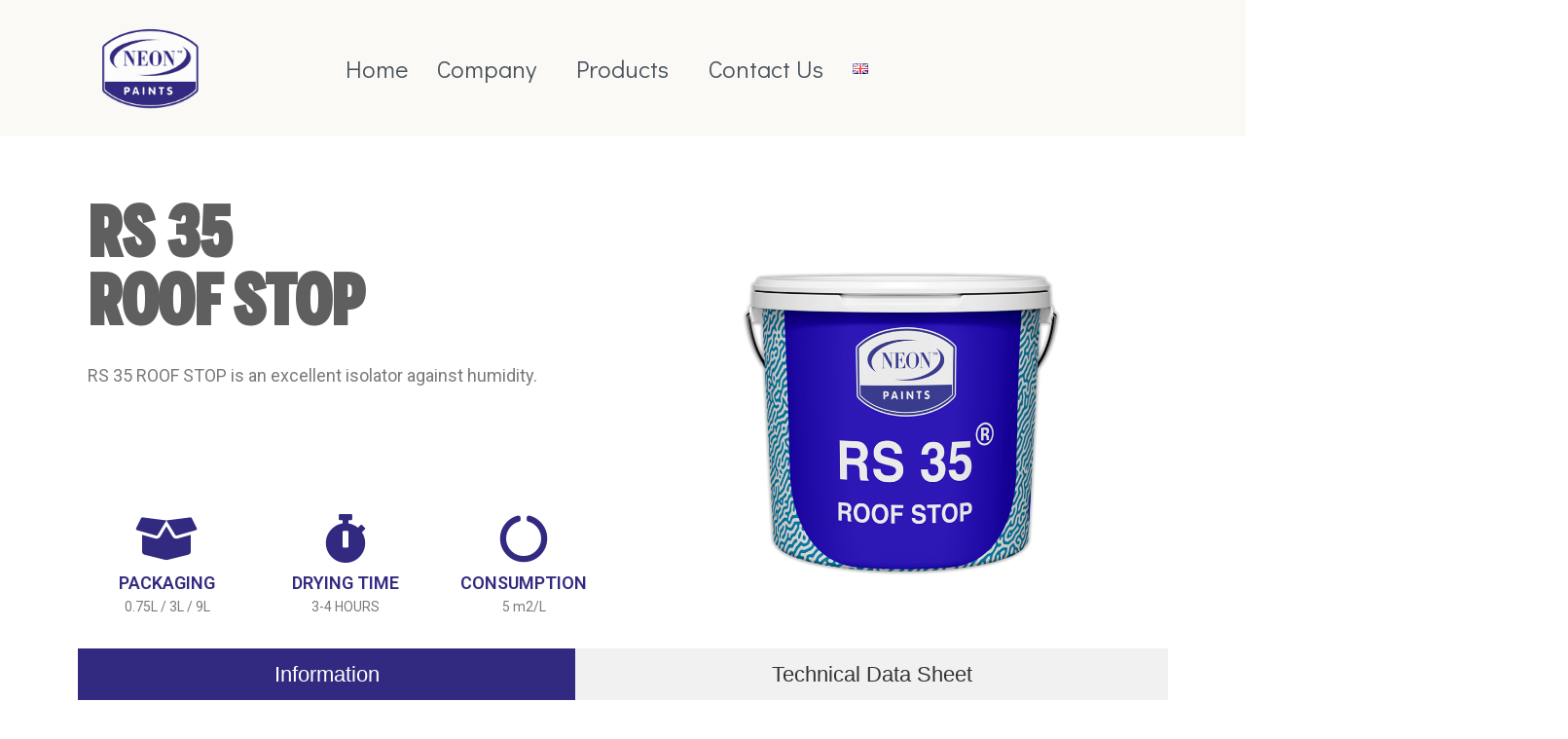

--- FILE ---
content_type: text/html; charset=UTF-8
request_url: https://neonpaints.eu/en/rs-35-roof-stop-2/
body_size: 19522
content:
<!DOCTYPE html>
<html class="html" lang="en-GB">
<head>
	<meta charset="UTF-8">
	<link rel="profile" href="https://gmpg.org/xfn/11">

	<title>RS 35 ROOF STOP &#8211; Neon Paints</title>
<meta name='robots' content='max-image-preview:large' />
<meta name="viewport" content="width=device-width, initial-scale=1"><link rel='dns-prefetch' href='//www.googletagmanager.com' />
<link rel="alternate" type="application/rss+xml" title="Neon Paints &raquo; Feed" href="https://neonpaints.eu/en/feed/" />
<link rel="alternate" type="application/rss+xml" title="Neon Paints &raquo; Comments Feed" href="https://neonpaints.eu/en/comments/feed/" />
<link rel="alternate" title="oEmbed (JSON)" type="application/json+oembed" href="https://neonpaints.eu/wp-json/oembed/1.0/embed?url=https%3A%2F%2Fneonpaints.eu%2Fen%2Frs-35-roof-stop-2%2F" />
<link rel="alternate" title="oEmbed (XML)" type="text/xml+oembed" href="https://neonpaints.eu/wp-json/oembed/1.0/embed?url=https%3A%2F%2Fneonpaints.eu%2Fen%2Frs-35-roof-stop-2%2F&#038;format=xml" />
<style id='wp-img-auto-sizes-contain-inline-css'>
img:is([sizes=auto i],[sizes^="auto," i]){contain-intrinsic-size:3000px 1500px}
/*# sourceURL=wp-img-auto-sizes-contain-inline-css */
</style>
<link rel='stylesheet' id='elementor-frontend-css' href='https://neonpaints.eu/wp-content/plugins/elementor/assets/css/frontend-lite.min.css?ver=3.20.3' media='all' />
<link rel='stylesheet' id='elementor-post-1879-css' href='https://neonpaints.eu/wp-content/uploads/elementor/css/post-1879.css?ver=1766065665' media='all' />
<link rel='stylesheet' id='elementor-post-2173-css' href='https://neonpaints.eu/wp-content/uploads/elementor/css/post-2173.css?ver=1742993426' media='all' />
<link rel='stylesheet' id='pa-frontend-css' href='https://neonpaints.eu/wp-content/uploads/premium-addons-elementor/pa-frontend-7a612edda.min.css?ver=1768821272' media='all' />
<style id='wp-emoji-styles-inline-css'>

	img.wp-smiley, img.emoji {
		display: inline !important;
		border: none !important;
		box-shadow: none !important;
		height: 1em !important;
		width: 1em !important;
		margin: 0 0.07em !important;
		vertical-align: -0.1em !important;
		background: none !important;
		padding: 0 !important;
	}
/*# sourceURL=wp-emoji-styles-inline-css */
</style>
<style id='classic-theme-styles-inline-css'>
/*! This file is auto-generated */
.wp-block-button__link{color:#fff;background-color:#32373c;border-radius:9999px;box-shadow:none;text-decoration:none;padding:calc(.667em + 2px) calc(1.333em + 2px);font-size:1.125em}.wp-block-file__button{background:#32373c;color:#fff;text-decoration:none}
/*# sourceURL=/wp-includes/css/classic-themes.min.css */
</style>
<link rel='stylesheet' id='contact-form-7-css' href='https://neonpaints.eu/wp-content/plugins/contact-form-7/includes/css/styles.css?ver=5.8.2' media='all' />
<link rel='stylesheet' id='uaf_client_css-css' href='https://neonpaints.eu/wp-content/uploads/useanyfont/uaf.css?ver=1699524814' media='all' />
<link rel='stylesheet' id='font-awesome-css' href='https://neonpaints.eu/wp-content/themes/oceanwp/assets/fonts/fontawesome/css/all.min.css?ver=5.15.1' media='all' />
<link rel='stylesheet' id='simple-line-icons-css' href='https://neonpaints.eu/wp-content/themes/oceanwp/assets/css/third/simple-line-icons.min.css?ver=2.4.0' media='all' />
<link rel='stylesheet' id='oceanwp-style-css' href='https://neonpaints.eu/wp-content/themes/oceanwp/assets/css/style.min.css?ver=3.3.6' media='all' />
<style id='oceanwp-style-inline-css'>
body div.wpforms-container-full .wpforms-form input[type=submit]:hover,
			body div.wpforms-container-full .wpforms-form input[type=submit]:active,
			body div.wpforms-container-full .wpforms-form button[type=submit]:hover,
			body div.wpforms-container-full .wpforms-form button[type=submit]:active,
			body div.wpforms-container-full .wpforms-form .wpforms-page-button:hover,
			body div.wpforms-container-full .wpforms-form .wpforms-page-button:active,
			body .wp-core-ui div.wpforms-container-full .wpforms-form input[type=submit]:hover,
			body .wp-core-ui div.wpforms-container-full .wpforms-form input[type=submit]:active,
			body .wp-core-ui div.wpforms-container-full .wpforms-form button[type=submit]:hover,
			body .wp-core-ui div.wpforms-container-full .wpforms-form button[type=submit]:active,
			body .wp-core-ui div.wpforms-container-full .wpforms-form .wpforms-page-button:hover,
			body .wp-core-ui div.wpforms-container-full .wpforms-form .wpforms-page-button:active {
					background: linear-gradient(0deg, rgba(0, 0, 0, 0.2), rgba(0, 0, 0, 0.2)), var(--wpforms-button-background-color-alt, var(--wpforms-button-background-color)) !important;
			}
/*# sourceURL=oceanwp-style-inline-css */
</style>
<link rel='stylesheet' id='oceanwp-hamburgers-css' href='https://neonpaints.eu/wp-content/themes/oceanwp/assets/css/third/hamburgers/hamburgers.min.css?ver=3.3.6' media='all' />
<link rel='stylesheet' id='oceanwp-3dxy-css' href='https://neonpaints.eu/wp-content/themes/oceanwp/assets/css/third/hamburgers/types/3dxy.css?ver=3.3.6' media='all' />
<link rel='stylesheet' id='elementor-icons-ekiticons-css' href='https://neonpaints.eu/wp-content/plugins/elementskit-lite/modules/elementskit-icon-pack/assets/css/ekiticons.css?ver=3.1.2' media='all' />
<link rel='stylesheet' id='eael-general-css' href='https://neonpaints.eu/wp-content/plugins/essential-addons-for-elementor-lite/assets/front-end/css/view/general.min.css?ver=6.0.10' media='all' />
<link rel='stylesheet' id='eael-2402-css' href='https://neonpaints.eu/wp-content/uploads/essential-addons-elementor/eael-2402.css?ver=1711369702' media='all' />
<link rel='stylesheet' id='elementor-icons-css' href='https://neonpaints.eu/wp-content/plugins/elementor/assets/lib/eicons/css/elementor-icons.min.css?ver=5.29.0' media='all' />
<style id='elementor-icons-inline-css'>

		.elementor-add-new-section .elementor-add-templately-promo-button{
            background-color: #5d4fff;
            background-image: url(https://neonpaints.eu/wp-content/plugins/essential-addons-for-elementor-lite/assets/admin/images/templately/logo-icon.svg);
            background-repeat: no-repeat;
            background-position: center center;
            position: relative;
        }
        
		.elementor-add-new-section .elementor-add-templately-promo-button > i{
            height: 12px;
        }
        
        body .elementor-add-new-section .elementor-add-section-area-button {
            margin-left: 0;
        }

		.elementor-add-new-section .elementor-add-templately-promo-button{
            background-color: #5d4fff;
            background-image: url(https://neonpaints.eu/wp-content/plugins/essential-addons-for-elementor-lite/assets/admin/images/templately/logo-icon.svg);
            background-repeat: no-repeat;
            background-position: center center;
            position: relative;
        }
        
		.elementor-add-new-section .elementor-add-templately-promo-button > i{
            height: 12px;
        }
        
        body .elementor-add-new-section .elementor-add-section-area-button {
            margin-left: 0;
        }
/*# sourceURL=elementor-icons-inline-css */
</style>
<link rel='stylesheet' id='swiper-css' href='https://neonpaints.eu/wp-content/plugins/elementor/assets/lib/swiper/v8/css/swiper.min.css?ver=8.4.5' media='all' />
<link rel='stylesheet' id='elementor-post-6-css' href='https://neonpaints.eu/wp-content/uploads/elementor/css/post-6.css?ver=1731501407' media='all' />
<link rel='stylesheet' id='elementor-global-css' href='https://neonpaints.eu/wp-content/uploads/elementor/css/global.css?ver=1731501559' media='all' />
<link rel='stylesheet' id='elementor-post-2402-css' href='https://neonpaints.eu/wp-content/uploads/elementor/css/post-2402.css?ver=1731555120' media='all' />
<link rel='stylesheet' id='ekit-widget-styles-css' href='https://neonpaints.eu/wp-content/plugins/elementskit-lite/widgets/init/assets/css/widget-styles.css?ver=3.1.2' media='all' />
<link rel='stylesheet' id='ekit-responsive-css' href='https://neonpaints.eu/wp-content/plugins/elementskit-lite/widgets/init/assets/css/responsive.css?ver=3.1.2' media='all' />
<link rel='stylesheet' id='boldgrid-components-css' href='https://neonpaints.eu/wp-content/plugins/post-and-page-builder/assets/css/components.min.css?ver=2.16.5' media='all' />
<link rel='stylesheet' id='boldgrid-fe-css' href='https://neonpaints.eu/wp-content/plugins/post-and-page-builder/assets/css/editor-fe.min.css?ver=1.25.1' media='all' />
<link rel='stylesheet' id='boldgrid-custom-styles-css' href='https://neonpaints.eu/wp-content/plugins/post-and-page-builder/assets/css/custom-styles.css?ver=6.9' media='all' />
<link rel='stylesheet' id='bgpbpp-public-css' href='https://neonpaints.eu/wp-content/plugins/post-and-page-builder-premium/dist/application.min.css?ver=1.1.2' media='all' />
<link rel='stylesheet' id='google-fonts-1-css' href='https://fonts.googleapis.com/css?family=Didact+Gothic%3A100%2C100italic%2C200%2C200italic%2C300%2C300italic%2C400%2C400italic%2C500%2C500italic%2C600%2C600italic%2C700%2C700italic%2C800%2C800italic%2C900%2C900italic%7CRoboto%3A100%2C100italic%2C200%2C200italic%2C300%2C300italic%2C400%2C400italic%2C500%2C500italic%2C600%2C600italic%2C700%2C700italic%2C800%2C800italic%2C900%2C900italic%7CRoboto+Slab%3A100%2C100italic%2C200%2C200italic%2C300%2C300italic%2C400%2C400italic%2C500%2C500italic%2C600%2C600italic%2C700%2C700italic%2C800%2C800italic%2C900%2C900italic&#038;display=auto&#038;ver=6.9' media='all' />
<link rel='stylesheet' id='elementor-icons-shared-0-css' href='https://neonpaints.eu/wp-content/plugins/elementor/assets/lib/font-awesome/css/fontawesome.min.css?ver=5.15.3' media='all' />
<link rel='stylesheet' id='elementor-icons-fa-brands-css' href='https://neonpaints.eu/wp-content/plugins/elementor/assets/lib/font-awesome/css/brands.min.css?ver=5.15.3' media='all' />
<link rel='stylesheet' id='elementor-icons-fa-solid-css' href='https://neonpaints.eu/wp-content/plugins/elementor/assets/lib/font-awesome/css/solid.min.css?ver=5.15.3' media='all' />
<link rel="preconnect" href="https://fonts.gstatic.com/" crossorigin><script src="https://neonpaints.eu/wp-includes/js/jquery/jquery.min.js?ver=3.7.1" id="jquery-core-js"></script>
<script src="https://neonpaints.eu/wp-includes/js/jquery/jquery-migrate.min.js?ver=3.4.1" id="jquery-migrate-js"></script>

<!-- Google Analytics snippet added by Site Kit -->
<script src="https://www.googletagmanager.com/gtag/js?id=UA-264542120-1" id="google_gtagjs-js" async></script>
<script id="google_gtagjs-js-after">
window.dataLayer = window.dataLayer || [];function gtag(){dataLayer.push(arguments);}
gtag('set', 'linker', {"domains":["neonpaints.eu"]} );
gtag("js", new Date());
gtag("set", "developer_id.dZTNiMT", true);
gtag("config", "UA-264542120-1", {"anonymize_ip":true});
gtag("config", "G-RQBV6ZTF6E");
//# sourceURL=google_gtagjs-js-after
</script>

<!-- End Google Analytics snippet added by Site Kit -->
<link rel="https://api.w.org/" href="https://neonpaints.eu/wp-json/" /><link rel="alternate" title="JSON" type="application/json" href="https://neonpaints.eu/wp-json/wp/v2/pages/2402" /><link rel="EditURI" type="application/rsd+xml" title="RSD" href="https://neonpaints.eu/xmlrpc.php?rsd" />
<meta name="generator" content="WordPress 6.9" />
<link rel="canonical" href="https://neonpaints.eu/en/rs-35-roof-stop-2/" />
<link rel='shortlink' href='https://neonpaints.eu/?p=2402' />
<meta name="generator" content="Site Kit by Google 1.113.0" /><meta name="google-site-verification" content="_NlsgSlNbE8_A6Y1ziwp0aYUPldt-0lsb5kiM3SQ1PQ"><meta name="generator" content="Elementor 3.20.3; features: e_optimized_assets_loading, e_optimized_css_loading, additional_custom_breakpoints, block_editor_assets_optimize, e_image_loading_optimization; settings: css_print_method-external, google_font-enabled, font_display-auto">
<link rel="icon" href="https://neonpaints.eu/wp-content/uploads/2022/09/cropped-Icon-NeonPaints-LOGO-1-32x32.png" sizes="32x32" />
<link rel="icon" href="https://neonpaints.eu/wp-content/uploads/2022/09/cropped-Icon-NeonPaints-LOGO-1-192x192.png" sizes="192x192" />
<link rel="apple-touch-icon" href="https://neonpaints.eu/wp-content/uploads/2022/09/cropped-Icon-NeonPaints-LOGO-1-180x180.png" />
<meta name="msapplication-TileImage" content="https://neonpaints.eu/wp-content/uploads/2022/09/cropped-Icon-NeonPaints-LOGO-1-270x270.png" />
		<style id="wp-custom-css">
			a:focus{outline:none !important}		</style>
		<!-- OceanWP CSS -->
<style type="text/css">
/* Header CSS */#site-header.has-header-media .overlay-header-media{background-color:rgba(0,0,0,0.5)}#site-logo #site-logo-inner a img,#site-header.center-header #site-navigation-wrap .middle-site-logo a img{max-width:263px}#site-header #site-logo #site-logo-inner a img,#site-header.center-header #site-navigation-wrap .middle-site-logo a img{max-height:70px}.effect-two #site-navigation-wrap .dropdown-menu >li >a.menu-link >span:after,.effect-eight #site-navigation-wrap .dropdown-menu >li >a.menu-link >span:before,.effect-eight #site-navigation-wrap .dropdown-menu >li >a.menu-link >span:after{background-color:#1e73be}.effect-six #site-navigation-wrap .dropdown-menu >li >a.menu-link >span:before,.effect-six #site-navigation-wrap .dropdown-menu >li >a.menu-link >span:after{border-color:#1e73be}.effect-ten #site-navigation-wrap .dropdown-menu >li >a.menu-link:hover >span,.effect-ten #site-navigation-wrap .dropdown-menu >li.sfHover >a.menu-link >span{-webkit-box-shadow:0 0 10px 4px #1e73be;-moz-box-shadow:0 0 10px 4px #1e73be;box-shadow:0 0 10px 4px #1e73be}#site-navigation-wrap .dropdown-menu >li >a,.oceanwp-mobile-menu-icon a,#searchform-header-replace-close{color:#1e73be}#site-navigation-wrap .dropdown-menu >li >a .owp-icon use,.oceanwp-mobile-menu-icon a .owp-icon use,#searchform-header-replace-close .owp-icon use{stroke:#1e73be}#site-navigation-wrap .dropdown-menu >.current-menu-item >a,#site-navigation-wrap .dropdown-menu >.current-menu-ancestor >a,#site-navigation-wrap .dropdown-menu >.current-menu-item >a:hover,#site-navigation-wrap .dropdown-menu >.current-menu-ancestor >a:hover{color:#1e73be}.mobile-menu .hamburger-inner,.mobile-menu .hamburger-inner::before,.mobile-menu .hamburger-inner::after{background-color:#000000}
</style><style id="wpforms-css-vars-root">
				:root {
					--wpforms-field-border-radius: 3px;
--wpforms-field-border-style: solid;
--wpforms-field-border-size: 1px;
--wpforms-field-background-color: #ffffff;
--wpforms-field-border-color: rgba( 0, 0, 0, 0.25 );
--wpforms-field-border-color-spare: rgba( 0, 0, 0, 0.25 );
--wpforms-field-text-color: rgba( 0, 0, 0, 0.7 );
--wpforms-field-menu-color: #ffffff;
--wpforms-label-color: rgba( 0, 0, 0, 0.85 );
--wpforms-label-sublabel-color: rgba( 0, 0, 0, 0.55 );
--wpforms-label-error-color: #d63637;
--wpforms-button-border-radius: 3px;
--wpforms-button-border-style: none;
--wpforms-button-border-size: 1px;
--wpforms-button-background-color: #066aab;
--wpforms-button-border-color: #066aab;
--wpforms-button-text-color: #ffffff;
--wpforms-page-break-color: #066aab;
--wpforms-background-image: none;
--wpforms-background-position: center center;
--wpforms-background-repeat: no-repeat;
--wpforms-background-size: cover;
--wpforms-background-width: 100px;
--wpforms-background-height: 100px;
--wpforms-background-color: rgba( 0, 0, 0, 0 );
--wpforms-background-url: none;
--wpforms-container-padding: 0px;
--wpforms-container-border-style: none;
--wpforms-container-border-width: 1px;
--wpforms-container-border-color: #000000;
--wpforms-container-border-radius: 3px;
--wpforms-field-size-input-height: 43px;
--wpforms-field-size-input-spacing: 15px;
--wpforms-field-size-font-size: 16px;
--wpforms-field-size-line-height: 19px;
--wpforms-field-size-padding-h: 14px;
--wpforms-field-size-checkbox-size: 16px;
--wpforms-field-size-sublabel-spacing: 5px;
--wpforms-field-size-icon-size: 1;
--wpforms-label-size-font-size: 16px;
--wpforms-label-size-line-height: 19px;
--wpforms-label-size-sublabel-font-size: 14px;
--wpforms-label-size-sublabel-line-height: 17px;
--wpforms-button-size-font-size: 17px;
--wpforms-button-size-height: 41px;
--wpforms-button-size-padding-h: 15px;
--wpforms-button-size-margin-top: 10px;
--wpforms-container-shadow-size-box-shadow: none;

				}
			</style><style id='global-styles-inline-css'>
:root{--wp--preset--aspect-ratio--square: 1;--wp--preset--aspect-ratio--4-3: 4/3;--wp--preset--aspect-ratio--3-4: 3/4;--wp--preset--aspect-ratio--3-2: 3/2;--wp--preset--aspect-ratio--2-3: 2/3;--wp--preset--aspect-ratio--16-9: 16/9;--wp--preset--aspect-ratio--9-16: 9/16;--wp--preset--color--black: #000000;--wp--preset--color--cyan-bluish-gray: #abb8c3;--wp--preset--color--white: #ffffff;--wp--preset--color--pale-pink: #f78da7;--wp--preset--color--vivid-red: #cf2e2e;--wp--preset--color--luminous-vivid-orange: #ff6900;--wp--preset--color--luminous-vivid-amber: #fcb900;--wp--preset--color--light-green-cyan: #7bdcb5;--wp--preset--color--vivid-green-cyan: #00d084;--wp--preset--color--pale-cyan-blue: #8ed1fc;--wp--preset--color--vivid-cyan-blue: #0693e3;--wp--preset--color--vivid-purple: #9b51e0;--wp--preset--gradient--vivid-cyan-blue-to-vivid-purple: linear-gradient(135deg,rgb(6,147,227) 0%,rgb(155,81,224) 100%);--wp--preset--gradient--light-green-cyan-to-vivid-green-cyan: linear-gradient(135deg,rgb(122,220,180) 0%,rgb(0,208,130) 100%);--wp--preset--gradient--luminous-vivid-amber-to-luminous-vivid-orange: linear-gradient(135deg,rgb(252,185,0) 0%,rgb(255,105,0) 100%);--wp--preset--gradient--luminous-vivid-orange-to-vivid-red: linear-gradient(135deg,rgb(255,105,0) 0%,rgb(207,46,46) 100%);--wp--preset--gradient--very-light-gray-to-cyan-bluish-gray: linear-gradient(135deg,rgb(238,238,238) 0%,rgb(169,184,195) 100%);--wp--preset--gradient--cool-to-warm-spectrum: linear-gradient(135deg,rgb(74,234,220) 0%,rgb(151,120,209) 20%,rgb(207,42,186) 40%,rgb(238,44,130) 60%,rgb(251,105,98) 80%,rgb(254,248,76) 100%);--wp--preset--gradient--blush-light-purple: linear-gradient(135deg,rgb(255,206,236) 0%,rgb(152,150,240) 100%);--wp--preset--gradient--blush-bordeaux: linear-gradient(135deg,rgb(254,205,165) 0%,rgb(254,45,45) 50%,rgb(107,0,62) 100%);--wp--preset--gradient--luminous-dusk: linear-gradient(135deg,rgb(255,203,112) 0%,rgb(199,81,192) 50%,rgb(65,88,208) 100%);--wp--preset--gradient--pale-ocean: linear-gradient(135deg,rgb(255,245,203) 0%,rgb(182,227,212) 50%,rgb(51,167,181) 100%);--wp--preset--gradient--electric-grass: linear-gradient(135deg,rgb(202,248,128) 0%,rgb(113,206,126) 100%);--wp--preset--gradient--midnight: linear-gradient(135deg,rgb(2,3,129) 0%,rgb(40,116,252) 100%);--wp--preset--font-size--small: 13px;--wp--preset--font-size--medium: 20px;--wp--preset--font-size--large: 36px;--wp--preset--font-size--x-large: 42px;--wp--preset--spacing--20: 0.44rem;--wp--preset--spacing--30: 0.67rem;--wp--preset--spacing--40: 1rem;--wp--preset--spacing--50: 1.5rem;--wp--preset--spacing--60: 2.25rem;--wp--preset--spacing--70: 3.38rem;--wp--preset--spacing--80: 5.06rem;--wp--preset--shadow--natural: 6px 6px 9px rgba(0, 0, 0, 0.2);--wp--preset--shadow--deep: 12px 12px 50px rgba(0, 0, 0, 0.4);--wp--preset--shadow--sharp: 6px 6px 0px rgba(0, 0, 0, 0.2);--wp--preset--shadow--outlined: 6px 6px 0px -3px rgb(255, 255, 255), 6px 6px rgb(0, 0, 0);--wp--preset--shadow--crisp: 6px 6px 0px rgb(0, 0, 0);}:where(.is-layout-flex){gap: 0.5em;}:where(.is-layout-grid){gap: 0.5em;}body .is-layout-flex{display: flex;}.is-layout-flex{flex-wrap: wrap;align-items: center;}.is-layout-flex > :is(*, div){margin: 0;}body .is-layout-grid{display: grid;}.is-layout-grid > :is(*, div){margin: 0;}:where(.wp-block-columns.is-layout-flex){gap: 2em;}:where(.wp-block-columns.is-layout-grid){gap: 2em;}:where(.wp-block-post-template.is-layout-flex){gap: 1.25em;}:where(.wp-block-post-template.is-layout-grid){gap: 1.25em;}.has-black-color{color: var(--wp--preset--color--black) !important;}.has-cyan-bluish-gray-color{color: var(--wp--preset--color--cyan-bluish-gray) !important;}.has-white-color{color: var(--wp--preset--color--white) !important;}.has-pale-pink-color{color: var(--wp--preset--color--pale-pink) !important;}.has-vivid-red-color{color: var(--wp--preset--color--vivid-red) !important;}.has-luminous-vivid-orange-color{color: var(--wp--preset--color--luminous-vivid-orange) !important;}.has-luminous-vivid-amber-color{color: var(--wp--preset--color--luminous-vivid-amber) !important;}.has-light-green-cyan-color{color: var(--wp--preset--color--light-green-cyan) !important;}.has-vivid-green-cyan-color{color: var(--wp--preset--color--vivid-green-cyan) !important;}.has-pale-cyan-blue-color{color: var(--wp--preset--color--pale-cyan-blue) !important;}.has-vivid-cyan-blue-color{color: var(--wp--preset--color--vivid-cyan-blue) !important;}.has-vivid-purple-color{color: var(--wp--preset--color--vivid-purple) !important;}.has-black-background-color{background-color: var(--wp--preset--color--black) !important;}.has-cyan-bluish-gray-background-color{background-color: var(--wp--preset--color--cyan-bluish-gray) !important;}.has-white-background-color{background-color: var(--wp--preset--color--white) !important;}.has-pale-pink-background-color{background-color: var(--wp--preset--color--pale-pink) !important;}.has-vivid-red-background-color{background-color: var(--wp--preset--color--vivid-red) !important;}.has-luminous-vivid-orange-background-color{background-color: var(--wp--preset--color--luminous-vivid-orange) !important;}.has-luminous-vivid-amber-background-color{background-color: var(--wp--preset--color--luminous-vivid-amber) !important;}.has-light-green-cyan-background-color{background-color: var(--wp--preset--color--light-green-cyan) !important;}.has-vivid-green-cyan-background-color{background-color: var(--wp--preset--color--vivid-green-cyan) !important;}.has-pale-cyan-blue-background-color{background-color: var(--wp--preset--color--pale-cyan-blue) !important;}.has-vivid-cyan-blue-background-color{background-color: var(--wp--preset--color--vivid-cyan-blue) !important;}.has-vivid-purple-background-color{background-color: var(--wp--preset--color--vivid-purple) !important;}.has-black-border-color{border-color: var(--wp--preset--color--black) !important;}.has-cyan-bluish-gray-border-color{border-color: var(--wp--preset--color--cyan-bluish-gray) !important;}.has-white-border-color{border-color: var(--wp--preset--color--white) !important;}.has-pale-pink-border-color{border-color: var(--wp--preset--color--pale-pink) !important;}.has-vivid-red-border-color{border-color: var(--wp--preset--color--vivid-red) !important;}.has-luminous-vivid-orange-border-color{border-color: var(--wp--preset--color--luminous-vivid-orange) !important;}.has-luminous-vivid-amber-border-color{border-color: var(--wp--preset--color--luminous-vivid-amber) !important;}.has-light-green-cyan-border-color{border-color: var(--wp--preset--color--light-green-cyan) !important;}.has-vivid-green-cyan-border-color{border-color: var(--wp--preset--color--vivid-green-cyan) !important;}.has-pale-cyan-blue-border-color{border-color: var(--wp--preset--color--pale-cyan-blue) !important;}.has-vivid-cyan-blue-border-color{border-color: var(--wp--preset--color--vivid-cyan-blue) !important;}.has-vivid-purple-border-color{border-color: var(--wp--preset--color--vivid-purple) !important;}.has-vivid-cyan-blue-to-vivid-purple-gradient-background{background: var(--wp--preset--gradient--vivid-cyan-blue-to-vivid-purple) !important;}.has-light-green-cyan-to-vivid-green-cyan-gradient-background{background: var(--wp--preset--gradient--light-green-cyan-to-vivid-green-cyan) !important;}.has-luminous-vivid-amber-to-luminous-vivid-orange-gradient-background{background: var(--wp--preset--gradient--luminous-vivid-amber-to-luminous-vivid-orange) !important;}.has-luminous-vivid-orange-to-vivid-red-gradient-background{background: var(--wp--preset--gradient--luminous-vivid-orange-to-vivid-red) !important;}.has-very-light-gray-to-cyan-bluish-gray-gradient-background{background: var(--wp--preset--gradient--very-light-gray-to-cyan-bluish-gray) !important;}.has-cool-to-warm-spectrum-gradient-background{background: var(--wp--preset--gradient--cool-to-warm-spectrum) !important;}.has-blush-light-purple-gradient-background{background: var(--wp--preset--gradient--blush-light-purple) !important;}.has-blush-bordeaux-gradient-background{background: var(--wp--preset--gradient--blush-bordeaux) !important;}.has-luminous-dusk-gradient-background{background: var(--wp--preset--gradient--luminous-dusk) !important;}.has-pale-ocean-gradient-background{background: var(--wp--preset--gradient--pale-ocean) !important;}.has-electric-grass-gradient-background{background: var(--wp--preset--gradient--electric-grass) !important;}.has-midnight-gradient-background{background: var(--wp--preset--gradient--midnight) !important;}.has-small-font-size{font-size: var(--wp--preset--font-size--small) !important;}.has-medium-font-size{font-size: var(--wp--preset--font-size--medium) !important;}.has-large-font-size{font-size: var(--wp--preset--font-size--large) !important;}.has-x-large-font-size{font-size: var(--wp--preset--font-size--x-large) !important;}
/*# sourceURL=global-styles-inline-css */
</style>
<link rel='stylesheet' id='elementor-post-2181-css' href='https://neonpaints.eu/wp-content/uploads/elementor/css/post-2181.css?ver=1766066058' media='all' />
<link rel='stylesheet' id='elementor-post-2184-css' href='https://neonpaints.eu/wp-content/uploads/elementor/css/post-2184.css?ver=1766066271' media='all' />
<link rel='stylesheet' id='elementor-post-2149-css' href='https://neonpaints.eu/wp-content/uploads/elementor/css/post-2149.css?ver=1731501450' media='all' />
<link rel='stylesheet' id='cpel-language-switcher-css' href='https://neonpaints.eu/wp-content/plugins/connect-polylang-elementor/assets/css/language-switcher.min.css?ver=2.4.3' media='all' />
<link rel='stylesheet' id='e-animations-css' href='https://neonpaints.eu/wp-content/plugins/elementor/assets/lib/animations/animations.min.css?ver=3.20.3' media='all' />
<link rel='stylesheet' id='google-fonts-2-css' href='https://fonts.googleapis.com/css?family=Almarai%3A100%2C100italic%2C200%2C200italic%2C300%2C300italic%2C400%2C400italic%2C500%2C500italic%2C600%2C600italic%2C700%2C700italic%2C800%2C800italic%2C900%2C900italic%7CArchivo%3A100%2C100italic%2C200%2C200italic%2C300%2C300italic%2C400%2C400italic%2C500%2C500italic%2C600%2C600italic%2C700%2C700italic%2C800%2C800italic%2C900%2C900italic&#038;display=auto&#038;ver=6.9' media='all' />
</head>

<body class="wp-singular page-template page-template-template page-template-page page-template-fullwidth page-template-templatepagefullwidth-php page page-id-2402 wp-custom-logo wp-embed-responsive wp-theme-oceanwp boldgrid-ppb oceanwp-theme dropdown-mobile default-breakpoint has-sidebar content-right-sidebar elementor-default elementor-kit-6 elementor-page elementor-page-2402 boldgrid-editor-template" itemscope="itemscope" itemtype="https://schema.org/WebPage">

	
	
	<div id="outer-wrap" class="site clr">

		<a class="skip-link screen-reader-text" href="#main">Skip to content</a>

		
		<div id="wrap" class="clr">

			
			<div class="ekit-template-content-markup ekit-template-content-header">		<div data-elementor-type="wp-post" data-elementor-id="1879" class="elementor elementor-1879">
						<section class="elementor-section elementor-top-section elementor-element elementor-element-961909a elementor-section-height-min-height elementor-section-boxed elementor-section-height-default elementor-section-items-middle" data-id="961909a" data-element_type="section" data-settings="{&quot;background_background&quot;:&quot;classic&quot;}">
						<div class="elementor-container elementor-column-gap-default">
					<div class="elementor-column elementor-col-16 elementor-top-column elementor-element elementor-element-c8c283e" data-id="c8c283e" data-element_type="column">
			<div class="elementor-widget-wrap elementor-element-populated">
						<div class="elementor-element elementor-element-c89203d elementor-widget elementor-widget-image" data-id="c89203d" data-element_type="widget" data-widget_type="image.default">
				<div class="elementor-widget-container">
			<style>/*! elementor - v3.20.0 - 26-03-2024 */
.elementor-widget-image{text-align:center}.elementor-widget-image a{display:inline-block}.elementor-widget-image a img[src$=".svg"]{width:48px}.elementor-widget-image img{vertical-align:middle;display:inline-block}</style>											<a href="https://neonpaints.eu/en/home-2/">
							<img fetchpriority="high" width="512" height="449" src="https://neonpaints.eu/wp-content/uploads/2022/09/cropped-cropped-Icon-NeonPaints-LOGO-1.png" class="elementor-animation-shrink attachment-large size-large wp-image-30" alt="" />								</a>
													</div>
				</div>
					</div>
		</div>
				<div class="elementor-column elementor-col-66 elementor-top-column elementor-element elementor-element-21efd37" data-id="21efd37" data-element_type="column">
			<div class="elementor-widget-wrap elementor-element-populated">
						<div class="elementor-element elementor-element-0c10f33 elementor-widget elementor-widget-ekit-nav-menu" data-id="0c10f33" data-element_type="widget" data-widget_type="ekit-nav-menu.default">
				<div class="elementor-widget-container">
			<div class="ekit-wid-con ekit_menu_responsive_tablet" data-hamburger-icon="" data-hamburger-icon-type="icon" data-responsive-breakpoint="1024">            <button class="elementskit-menu-hamburger elementskit-menu-toggler"  type="button" aria-label="hamburger-icon">
                                    <span class="elementskit-menu-hamburger-icon"></span><span class="elementskit-menu-hamburger-icon"></span><span class="elementskit-menu-hamburger-icon"></span>
                            </button>
            <div id="ekit-megamenu-menu-en" class="elementskit-menu-container elementskit-menu-offcanvas-elements elementskit-navbar-nav-default ekit-nav-menu-one-page-no ekit-nav-dropdown-hover"><ul id="menu-menu-en" class="elementskit-navbar-nav elementskit-menu-po-center submenu-click-on-icon"><li id="menu-item-1926" class="menu-item menu-item-type-custom menu-item-object-custom menu-item-1926 nav-item elementskit-mobile-builder-content" data-vertical-menu=750px><a href="https://neonpaints.eu/en/home-2/" class="ekit-menu-nav-link">Home</a></li>
<li id="menu-item-1927" class="menu-item menu-item-type-custom menu-item-object-custom menu-item-1927 nav-item elementskit-dropdown-has relative_position elementskit-dropdown-menu-default_width elementskit-megamenu-has elementskit-mobile-builder-content" data-vertical-menu=750px><a class="ekit-menu-nav-link">Company<i aria-hidden="true" class="icon  elementskit-submenu-indicator"></i></a><div class="elementskit-megamenu-panel">		<div data-elementor-type="wp-post" data-elementor-id="2181" class="elementor elementor-2181">
						<section class="elementor-section elementor-top-section elementor-element elementor-element-9dd9b65 elementor-section-full_width elementor-section-height-min-height elementor-section-stretched elementor-section-height-default elementor-section-items-middle" data-id="9dd9b65" data-element_type="section" data-settings="{&quot;background_background&quot;:&quot;classic&quot;,&quot;stretch_section&quot;:&quot;section-stretched&quot;}">
						<div class="elementor-container elementor-column-gap-default">
					<div class="elementor-column elementor-col-100 elementor-top-column elementor-element elementor-element-212f6d7" data-id="212f6d7" data-element_type="column">
			<div class="elementor-widget-wrap elementor-element-populated">
						<section class="elementor-section elementor-inner-section elementor-element elementor-element-01efb97 elementor-section-boxed elementor-section-height-default elementor-section-height-default" data-id="01efb97" data-element_type="section">
						<div class="elementor-container elementor-column-gap-default">
					<div class="elementor-column elementor-col-33 elementor-inner-column elementor-element elementor-element-ec64e19" data-id="ec64e19" data-element_type="column">
			<div class="elementor-widget-wrap elementor-element-populated">
						<div class="elementor-element elementor-element-ac86ec8 ekit-equal-height-disable elementor-widget elementor-widget-elementskit-icon-box" data-id="ac86ec8" data-element_type="widget" data-widget_type="elementskit-icon-box.default">
				<div class="elementor-widget-container">
			<div class="ekit-wid-con" >        <!-- link opening -->
                <a href="https://neonpaints.eu/en/company/" class="ekit_global_links">
                <!-- end link opening -->

        <div class="elementskit-infobox text-left text-left icon-lef-right-aligin elementor-animation- media  ">
                    <div class="elementskit-box-header elementor-animation-">
                <div class="elementskit-info-box-icon  text-center">
                    
                </div>
          </div>
                        <div class="box-body">
                            <h3 class="elementskit-info-box-title">
                    Company                </h3>
                                            </div>
        
        
                </div>
                </a>
        </div>		</div>
				</div>
				<div class="elementor-element elementor-element-b05fc7e ekit-equal-height-disable elementor-widget elementor-widget-elementskit-icon-box" data-id="b05fc7e" data-element_type="widget" data-widget_type="elementskit-icon-box.default">
				<div class="elementor-widget-container">
			<div class="ekit-wid-con" >        <!-- link opening -->
                <a href="https://neonpaints.eu/en/become-a-distributor/" class="ekit_global_links">
                <!-- end link opening -->

        <div class="elementskit-infobox text-left text-left icon-lef-right-aligin elementor-animation- media  ">
                    <div class="elementskit-box-header elementor-animation-">
                <div class="elementskit-info-box-icon  text-center">
                    
                </div>
          </div>
                        <div class="box-body">
                            <h3 class="elementskit-info-box-title">
                    Become a distributor                </h3>
                                            </div>
        
        
                </div>
                </a>
        </div>		</div>
				</div>
					</div>
		</div>
				<div class="elementor-column elementor-col-33 elementor-inner-column elementor-element elementor-element-90627d1" data-id="90627d1" data-element_type="column">
			<div class="elementor-widget-wrap elementor-element-populated">
						<div class="elementor-element elementor-element-859fa74 ekit-equal-height-disable elementor-widget elementor-widget-elementskit-icon-box" data-id="859fa74" data-element_type="widget" data-widget_type="elementskit-icon-box.default">
				<div class="elementor-widget-container">
			<div class="ekit-wid-con" >        <!-- link opening -->
                <a href="https://neonpaints.eu/en/mission-vision-values/" class="ekit_global_links">
                <!-- end link opening -->

        <div class="elementskit-infobox text-left text-left icon-lef-right-aligin elementor-animation- media  ">
                    <div class="elementskit-box-header elementor-animation-">
                <div class="elementskit-info-box-icon  text-center">
                    
                </div>
          </div>
                        <div class="box-body">
                            <h3 class="elementskit-info-box-title">
                    Mission, Vision &amp; Values                </h3>
                                            </div>
        
        
                </div>
                </a>
        </div>		</div>
				</div>
					</div>
		</div>
				<div class="elementor-column elementor-col-33 elementor-inner-column elementor-element elementor-element-efda78a" data-id="efda78a" data-element_type="column">
			<div class="elementor-widget-wrap elementor-element-populated">
						<div class="elementor-element elementor-element-60143b3 ekit-equal-height-disable elementor-widget elementor-widget-elementskit-icon-box" data-id="60143b3" data-element_type="widget" data-widget_type="elementskit-icon-box.default">
				<div class="elementor-widget-container">
			<div class="ekit-wid-con" >        <!-- link opening -->
                <a href="https://neonpaints.eu/en/inovation/" class="ekit_global_links">
                <!-- end link opening -->

        <div class="elementskit-infobox text-left text-left icon-lef-right-aligin elementor-animation- media  ">
                    <div class="elementskit-box-header elementor-animation-">
                <div class="elementskit-info-box-icon  text-center">
                    
                </div>
          </div>
                        <div class="box-body">
                            <h3 class="elementskit-info-box-title">
                    Inovation                </h3>
                                            </div>
        
        
                </div>
                </a>
        </div>		</div>
				</div>
					</div>
		</div>
					</div>
		</section>
					</div>
		</div>
					</div>
		</section>
				</div>
		</div></li>
<li id="menu-item-1928" class="menu-item menu-item-type-custom menu-item-object-custom menu-item-1928 nav-item elementskit-dropdown-has relative_position elementskit-dropdown-menu-default_width elementskit-megamenu-has elementskit-mobile-builder-content" data-vertical-menu=750px><a class="ekit-menu-nav-link">Products<i aria-hidden="true" class="icon  elementskit-submenu-indicator"></i></a><div class="elementskit-megamenu-panel">		<div data-elementor-type="wp-post" data-elementor-id="2184" class="elementor elementor-2184">
						<section class="elementor-section elementor-top-section elementor-element elementor-element-8d0896d elementor-section-full_width elementor-section-height-min-height elementor-section-stretched elementor-section-height-default elementor-section-items-middle" data-id="8d0896d" data-element_type="section" data-settings="{&quot;background_background&quot;:&quot;classic&quot;,&quot;stretch_section&quot;:&quot;section-stretched&quot;}">
						<div class="elementor-container elementor-column-gap-default">
					<div class="elementor-column elementor-col-100 elementor-top-column elementor-element elementor-element-723caa4" data-id="723caa4" data-element_type="column">
			<div class="elementor-widget-wrap elementor-element-populated">
						<section class="elementor-section elementor-inner-section elementor-element elementor-element-cd1e526 elementor-section-boxed elementor-section-height-default elementor-section-height-default" data-id="cd1e526" data-element_type="section">
						<div class="elementor-container elementor-column-gap-default">
					<div class="elementor-column elementor-col-33 elementor-inner-column elementor-element elementor-element-e66c20b" data-id="e66c20b" data-element_type="column">
			<div class="elementor-widget-wrap elementor-element-populated">
						<div class="elementor-element elementor-element-6626a09 ekit-equal-height-disable elementor-widget elementor-widget-elementskit-icon-box" data-id="6626a09" data-element_type="widget" data-widget_type="elementskit-icon-box.default">
				<div class="elementor-widget-container">
			<div class="ekit-wid-con" >        <!-- link opening -->
                <a href="https://neonpaints.eu/en/interior-paints-2/" class="ekit_global_links">
                <!-- end link opening -->

        <div class="elementskit-infobox text-left text-left icon-lef-right-aligin elementor-animation- media  ">
                    <div class="elementskit-box-header elementor-animation-">
                <div class="elementskit-info-box-icon  text-center">
                    
                </div>
          </div>
                        <div class="box-body">
                            <h3 class="elementskit-info-box-title">
                    Interior Paints                </h3>
                                            </div>
        
        
                </div>
                </a>
        </div>		</div>
				</div>
				<div class="elementor-element elementor-element-60c151c ekit-equal-height-disable elementor-widget elementor-widget-elementskit-icon-box" data-id="60c151c" data-element_type="widget" data-widget_type="elementskit-icon-box.default">
				<div class="elementor-widget-container">
			<div class="ekit-wid-con" >        <!-- link opening -->
                <a href="https://neonpaints.eu/en/decorative-coatings/" class="ekit_global_links">
                <!-- end link opening -->

        <div class="elementskit-infobox text-left text-left icon-lef-right-aligin elementor-animation- media  ">
                    <div class="elementskit-box-header elementor-animation-">
                <div class="elementskit-info-box-icon  text-center">
                    
                </div>
          </div>
                        <div class="box-body">
                            <h3 class="elementskit-info-box-title">
                    Decorative Coatings                </h3>
                                            </div>
        
        
                </div>
                </a>
        </div>		</div>
				</div>
				<div class="elementor-element elementor-element-00b0420 ekit-equal-height-disable elementor-widget elementor-widget-elementskit-icon-box" data-id="00b0420" data-element_type="widget" data-widget_type="elementskit-icon-box.default">
				<div class="elementor-widget-container">
			<div class="ekit-wid-con" >        <!-- link opening -->
                <a href="https://neonpaints.eu/en/other-products/" class="ekit_global_links">
                <!-- end link opening -->

        <div class="elementskit-infobox text-left text-left icon-lef-right-aligin elementor-animation- media  ">
                    <div class="elementskit-box-header elementor-animation-">
                <div class="elementskit-info-box-icon  text-center">
                    
                </div>
          </div>
                        <div class="box-body">
                            <h3 class="elementskit-info-box-title">
                    Other Products                </h3>
                                            </div>
        
        
                </div>
                </a>
        </div>		</div>
				</div>
					</div>
		</div>
				<div class="elementor-column elementor-col-33 elementor-inner-column elementor-element elementor-element-ee05771" data-id="ee05771" data-element_type="column">
			<div class="elementor-widget-wrap elementor-element-populated">
						<div class="elementor-element elementor-element-e1a7541 ekit-equal-height-disable elementor-widget elementor-widget-elementskit-icon-box" data-id="e1a7541" data-element_type="widget" data-widget_type="elementskit-icon-box.default">
				<div class="elementor-widget-container">
			<div class="ekit-wid-con" >        <!-- link opening -->
                <a href="https://neonpaints.eu/en/exterior-paints/" class="ekit_global_links">
                <!-- end link opening -->

        <div class="elementskit-infobox text-left text-left icon-lef-right-aligin elementor-animation- media  ">
                    <div class="elementskit-box-header elementor-animation-">
                <div class="elementskit-info-box-icon  text-center">
                    
                </div>
          </div>
                        <div class="box-body">
                            <h3 class="elementskit-info-box-title">
                    Exterior Paints                </h3>
                                            </div>
        
        
                </div>
                </a>
        </div>		</div>
				</div>
				<div class="elementor-element elementor-element-0e28360 ekit-equal-height-disable elementor-widget elementor-widget-elementskit-icon-box" data-id="0e28360" data-element_type="widget" data-widget_type="elementskit-icon-box.default">
				<div class="elementor-widget-container">
			<div class="ekit-wid-con" >        <!-- link opening -->
                <a href="https://neonpaints.eu/en/metal-care/" class="ekit_global_links">
                <!-- end link opening -->

        <div class="elementskit-infobox text-left text-left icon-lef-right-aligin elementor-animation- media  ">
                    <div class="elementskit-box-header elementor-animation-">
                <div class="elementskit-info-box-icon  text-center">
                    
                </div>
          </div>
                        <div class="box-body">
                            <h3 class="elementskit-info-box-title">
                    Metal Care                </h3>
                                            </div>
        
        
                </div>
                </a>
        </div>		</div>
				</div>
					</div>
		</div>
				<div class="elementor-column elementor-col-33 elementor-inner-column elementor-element elementor-element-06cb61d" data-id="06cb61d" data-element_type="column">
			<div class="elementor-widget-wrap elementor-element-populated">
						<div class="elementor-element elementor-element-847d311 ekit-equal-height-disable elementor-widget elementor-widget-elementskit-icon-box" data-id="847d311" data-element_type="widget" data-widget_type="elementskit-icon-box.default">
				<div class="elementor-widget-container">
			<div class="ekit-wid-con" >        <!-- link opening -->
                <a href="https://neonpaints.eu/en/primers/" class="ekit_global_links">
                <!-- end link opening -->

        <div class="elementskit-infobox text-left text-left icon-lef-right-aligin elementor-animation- media  ">
                    <div class="elementskit-box-header elementor-animation-">
                <div class="elementskit-info-box-icon  text-center">
                    
                </div>
          </div>
                        <div class="box-body">
                            <h3 class="elementskit-info-box-title">
                    Primers                </h3>
                                            </div>
        
        
                </div>
                </a>
        </div>		</div>
				</div>
				<div class="elementor-element elementor-element-58e9fee ekit-equal-height-disable elementor-widget elementor-widget-elementskit-icon-box" data-id="58e9fee" data-element_type="widget" data-widget_type="elementskit-icon-box.default">
				<div class="elementor-widget-container">
			<div class="ekit-wid-con" >        <!-- link opening -->
                <a href="https://neonpaints.eu/en/wood-care/" class="ekit_global_links">
                <!-- end link opening -->

        <div class="elementskit-infobox text-left text-left icon-lef-right-aligin elementor-animation- media  ">
                    <div class="elementskit-box-header elementor-animation-">
                <div class="elementskit-info-box-icon  text-center">
                    
                </div>
          </div>
                        <div class="box-body">
                            <h3 class="elementskit-info-box-title">
                    Wood &amp; Stone Care                </h3>
                                            </div>
        
        
                </div>
                </a>
        </div>		</div>
				</div>
					</div>
		</div>
					</div>
		</section>
					</div>
		</div>
					</div>
		</section>
				</div>
		</div></li>
<li id="menu-item-1929" class="menu-item menu-item-type-custom menu-item-object-custom menu-item-1929 nav-item elementskit-mobile-builder-content" data-vertical-menu=750px><a href="#" class="ekit-menu-nav-link">Contact Us</a></li>
<li id="menu-item-2148" class="pll-parent-menu-item menu-item menu-item-type-custom menu-item-object-custom current-menu-parent menu-item-has-children menu-item-2148 nav-item elementskit-dropdown-has relative_position elementskit-dropdown-menu-default_width elementskit-megamenu-has elementskit-mobile-builder-content" data-vertical-menu=750px><a href="#pll_switcher" class="ekit-menu-nav-link ekit-menu-dropdown-toggle"><img src="[data-uri]" alt="English" width="16" height="11" style="width: 16px; height: 11px;" /><i aria-hidden="true" class="icon  elementskit-submenu-indicator"></i></a>
<ul class="elementskit-dropdown elementskit-submenu-panel">
	<li id="menu-item-2148-sq" class="lang-item lang-item-3 lang-item-sq no-translation lang-item-first menu-item menu-item-type-custom menu-item-object-custom menu-item-2148-sq nav-item elementskit-mobile-builder-content" data-vertical-menu=750px><a href="https://neonpaints.eu/" class="lang-item dropdown-item" hreflang="sq" lang="sq"><img src="[data-uri]" alt="Shqip" width="16" height="11" style="width: 16px; height: 11px;" /></a>	<li id="menu-item-2148-en" class="lang-item lang-item-6 lang-item-en current-lang menu-item menu-item-type-custom menu-item-object-custom menu-item-2148-en nav-item elementskit-mobile-builder-content" data-vertical-menu=750px><a href="https://neonpaints.eu/en/rs-35-roof-stop-2/" class="lang-item dropdown-item" hreflang="en-GB" lang="en-GB"><img src="[data-uri]" alt="English" width="16" height="11" style="width: 16px; height: 11px;" /></a></ul>
<div class="elementskit-megamenu-panel">		<div data-elementor-type="wp-post" data-elementor-id="2149" class="elementor elementor-2149">
						<section class="elementor-section elementor-top-section elementor-element elementor-element-3a3d67f elementor-section-full_width elementor-section-height-default elementor-section-height-default" data-id="3a3d67f" data-element_type="section">
							<div class="elementor-background-overlay"></div>
							<div class="elementor-container elementor-column-gap-default">
					<div class="elementor-column elementor-col-25 elementor-top-column elementor-element elementor-element-f5055bb" data-id="f5055bb" data-element_type="column" data-settings="{&quot;background_background&quot;:&quot;classic&quot;}">
			<div class="elementor-widget-wrap elementor-element-populated">
						<div class="elementor-element elementor-element-bd1e58e cpel-switcher--layout-vertical cpel-switcher--align-center cpel-switcher--aspect-ratio-43 elementor-widget elementor-widget-polylang-language-switcher" data-id="bd1e58e" data-element_type="widget" data-widget_type="polylang-language-switcher.default">
				<div class="elementor-widget-container">
			<nav class="cpel-switcher__nav"><ul class="cpel-switcher__list"><li class="cpel-switcher__lang"><a lang="sq" hreflang="sq" href="https://neonpaints.eu/"><span class="cpel-switcher__flag cpel-switcher__flag--al"><img src="data:image/svg+xml;utf8,%3Csvg width='21' height='15' xmlns='http://www.w3.org/2000/svg'%3E%3Cdefs%3E%3ClinearGradient x1='50%' y1='0%' x2='50%' y2='100%' id='a'%3E%3Cstop stop-color='%23FFF' offset='0%'/%3E%3Cstop stop-color='%23F0F0F0' offset='100%'/%3E%3C/linearGradient%3E%3ClinearGradient x1='50%' y1='0%' x2='50%' y2='100%' id='b'%3E%3Cstop stop-color='%23EE343C' offset='0%'/%3E%3Cstop stop-color='%23E2222A' offset='100%'/%3E%3C/linearGradient%3E%3ClinearGradient x1='50%' y1='0%' x2='50%' y2='100%' id='c'%3E%3Cstop stop-color='%23262626' offset='0%'/%3E%3Cstop stop-color='%230D0D0D' offset='100%'/%3E%3C/linearGradient%3E%3C/defs%3E%3Cg fill='none' fill-rule='evenodd'%3E%3Cpath fill='url(%23a)' d='M0 0h21v15H0z'/%3E%3Cpath fill='url(%23b)' d='M0 0h21v15H0z'/%3E%3Cpath d='M9.348 3.348l.804.804a.496.496 0 00.696 0l.804-.804a.631.631 0 01.758-.075L13.5 4l-1.548.774a.892.892 0 00-.452.726c0 .268.224.5.5.5.268 0 .699-.1.944-.222l1.112-.556a.734.734 0 01.794.128l.3.3c.194.194.151.45-.094.572l-1.112.556c-.245.122-.26.344-.034.495l.68.454c.226.15.194.316-.072.37l-1.536.307c-.269.053-.3.232-.077.4l1.19.892c.22.166.181.304-.095.304a4.93 4.93 0 01-.984-.121l-1.032-.258c-.27-.067-.362.063-.21.289l.453.68c.15.226.046.41-.235.41h-.484a.74.74 0 00-.666.475l-.184.55c-.088.266-.229.263-.316 0l-.184-.55A.741.741 0 009.492 11h-.484c-.287 0-.386-.184-.235-.41l.454-.68c.15-.226.056-.356-.211-.289l-1.032.258A4.85 4.85 0 017 10c-.268 0-.319-.136-.095-.304l1.19-.892c.22-.166.19-.347-.077-.4l-1.536-.308c-.269-.053-.298-.218-.072-.37l.68-.453c.226-.15.211-.372-.034-.495l-1.112-.556c-.245-.122-.287-.379-.094-.572l.3-.3a.733.733 0 01.794-.128l1.112.556C8.301 5.9 8.724 6 9 6c.268 0 .5-.224.5-.5 0-.268-.199-.6-.444-.722l-1.112-.556c-.245-.122-.26-.344-.034-.495l.68-.454a.626.626 0 01.758.075z' fill='url(%23c)'/%3E%3C/g%3E%3C/svg%3E" alt="Shqip" /></span></a></li><li class="cpel-switcher__lang cpel-switcher__lang--active"><a lang="en-GB" hreflang="en-GB" href="https://neonpaints.eu/en/rs-35-roof-stop-2/"><span class="cpel-switcher__flag cpel-switcher__flag--gb"><img src="data:image/svg+xml;utf8,%3Csvg width='21' height='15' xmlns='http://www.w3.org/2000/svg'%3E%3Cdefs%3E%3ClinearGradient x1='50%' y1='0%' x2='50%' y2='100%' id='a'%3E%3Cstop stop-color='%23FFF' offset='0%'/%3E%3Cstop stop-color='%23F0F0F0' offset='100%'/%3E%3C/linearGradient%3E%3ClinearGradient x1='50%' y1='0%' x2='50%' y2='100%' id='b'%3E%3Cstop stop-color='%230A17A7' offset='0%'/%3E%3Cstop stop-color='%23030E88' offset='100%'/%3E%3C/linearGradient%3E%3ClinearGradient x1='50%' y1='0%' x2='50%' y2='100%' id='c'%3E%3Cstop stop-color='%23E6273E' offset='0%'/%3E%3Cstop stop-color='%23CF152B' offset='100%'/%3E%3C/linearGradient%3E%3C/defs%3E%3Cg fill='none' fill-rule='evenodd'%3E%3Cpath fill='url(%23a)' d='M0 0h21v15H0z'/%3E%3Cpath fill='url(%23b)' d='M-.002 0h21v15h-21z'/%3E%3Cpath d='M5.003 10H-.002V5h5.005L-2.082.22l1.118-1.657 8.962 6.045V-1h5v5.608l8.962-6.045L23.078.22 15.993 5h5.005v5h-5.005l7.085 4.78-1.118 1.657-8.962-6.045V16h-5v-5.608l-8.962 6.045-1.118-1.658L5.003 10z' fill='url(%23a)'/%3E%3Cpath d='M14.136 4.958l9.5-6.25a.25.25 0 00-.275-.417l-9.5 6.25a.25.25 0 10.275.417zm.732 5.522l8.515 5.74a.25.25 0 10.28-.415l-8.516-5.74a.25.25 0 00-.279.415zM6.142 4.526L-2.74-1.461a.25.25 0 00-.28.415L5.863 4.94a.25.25 0 00.279-.414zm.685 5.469l-9.845 6.53a.25.25 0 10.276.416l9.846-6.529a.25.25 0 00-.277-.417z' fill='%23DB1F35' fill-rule='nonzero'/%3E%3Cpath fill='url(%23c)' d='M-.002 9h9v6h3V9h9V6h-9V0h-3v6h-9z'/%3E%3C/g%3E%3C/svg%3E" alt="English" /></span></a></li></ul></nav>		</div>
				</div>
					</div>
		</div>
				<div class="elementor-column elementor-col-50 elementor-top-column elementor-element elementor-element-662f6a5" data-id="662f6a5" data-element_type="column">
			<div class="elementor-widget-wrap">
							</div>
		</div>
				<div class="elementor-column elementor-col-25 elementor-top-column elementor-element elementor-element-d66cf21" data-id="d66cf21" data-element_type="column">
			<div class="elementor-widget-wrap">
							</div>
		</div>
					</div>
		</section>
				</div>
		</div></li>
</ul><div class="elementskit-nav-identity-panel">
				<div class="elementskit-site-title">
					<a class="elementskit-nav-logo" href="https://neonpaints.eu" target="_self" rel="">
						<img src="" title="" alt="" />
					</a> 
				</div><button class="elementskit-menu-close elementskit-menu-toggler" type="button">X</button></div></div>			
			<div class="elementskit-menu-overlay elementskit-menu-offcanvas-elements elementskit-menu-toggler ekit-nav-menu--overlay"></div></div>		</div>
				</div>
					</div>
		</div>
				<div class="elementor-column elementor-col-16 elementor-top-column elementor-element elementor-element-d6dd7f6" data-id="d6dd7f6" data-element_type="column">
			<div class="elementor-widget-wrap">
							</div>
		</div>
					</div>
		</section>
				</div>
		</div>
			
			<main id="main" class="site-main clr"  role="main">

				<main class="main bg-custom-template "
	role="main">
	<div class="bge-content-main">
		<article id="post-2402" class="bg-page-article post-2402 page type-page status-publish hentry entry">
			
			<div class="bge-entry-content">
						<div data-elementor-type="wp-page" data-elementor-id="2402" class="elementor elementor-2402">
						<section class="elementor-section elementor-top-section elementor-element elementor-element-67233959 elementor-section-boxed elementor-section-height-default elementor-section-height-default" data-id="67233959" data-element_type="section">
						<div class="elementor-container elementor-column-gap-default">
					<div class="elementor-column elementor-col-100 elementor-top-column elementor-element elementor-element-48d98bd1" data-id="48d98bd1" data-element_type="column">
			<div class="elementor-widget-wrap elementor-element-populated">
						<div class="elementor-element elementor-element-6734abe4 elementor-widget elementor-widget-text-editor" data-id="6734abe4" data-element_type="widget" data-widget_type="text-editor.default">
				<div class="elementor-widget-container">
			<style>/*! elementor - v3.20.0 - 26-03-2024 */
.elementor-widget-text-editor.elementor-drop-cap-view-stacked .elementor-drop-cap{background-color:#69727d;color:#fff}.elementor-widget-text-editor.elementor-drop-cap-view-framed .elementor-drop-cap{color:#69727d;border:3px solid;background-color:transparent}.elementor-widget-text-editor:not(.elementor-drop-cap-view-default) .elementor-drop-cap{margin-top:8px}.elementor-widget-text-editor:not(.elementor-drop-cap-view-default) .elementor-drop-cap-letter{width:1em;height:1em}.elementor-widget-text-editor .elementor-drop-cap{float:left;text-align:center;line-height:1;font-size:50px}.elementor-widget-text-editor .elementor-drop-cap-letter{display:inline-block}</style>				<div class="boldgrid-section">
<div class="container">
<div class="row">
<div class="col-lg-12 col-md-12 col-xs-12 col-sm-12">

&nbsp;

</div>
</div>
</div>
</div>						</div>
				</div>
					</div>
		</div>
					</div>
		</section>
				<section class="elementor-section elementor-top-section elementor-element elementor-element-ba5b4ee elementor-section-boxed elementor-section-height-default elementor-section-height-default" data-id="ba5b4ee" data-element_type="section">
						<div class="elementor-container elementor-column-gap-default">
					<div class="elementor-column elementor-col-50 elementor-top-column elementor-element elementor-element-ccaf44c" data-id="ccaf44c" data-element_type="column">
			<div class="elementor-widget-wrap elementor-element-populated">
						<section class="elementor-section elementor-inner-section elementor-element elementor-element-7eb4dc1 elementor-section-boxed elementor-section-height-default elementor-section-height-default" data-id="7eb4dc1" data-element_type="section">
						<div class="elementor-container elementor-column-gap-default">
					<div class="elementor-column elementor-col-50 elementor-inner-column elementor-element elementor-element-228f172" data-id="228f172" data-element_type="column">
			<div class="elementor-widget-wrap elementor-element-populated">
						<div class="elementor-element elementor-element-eebff56 elementor-widget elementor-widget-heading" data-id="eebff56" data-element_type="widget" data-widget_type="heading.default">
				<div class="elementor-widget-container">
			<style>/*! elementor - v3.20.0 - 26-03-2024 */
.elementor-heading-title{padding:0;margin:0;line-height:1}.elementor-widget-heading .elementor-heading-title[class*=elementor-size-]>a{color:inherit;font-size:inherit;line-height:inherit}.elementor-widget-heading .elementor-heading-title.elementor-size-small{font-size:15px}.elementor-widget-heading .elementor-heading-title.elementor-size-medium{font-size:19px}.elementor-widget-heading .elementor-heading-title.elementor-size-large{font-size:29px}.elementor-widget-heading .elementor-heading-title.elementor-size-xl{font-size:39px}.elementor-widget-heading .elementor-heading-title.elementor-size-xxl{font-size:59px}</style><h1 class="elementor-heading-title elementor-size-default">RS 35<br>ROOF STOP</h1>		</div>
				</div>
					</div>
		</div>
				<div class="elementor-column elementor-col-50 elementor-inner-column elementor-element elementor-element-0711659" data-id="0711659" data-element_type="column">
			<div class="elementor-widget-wrap">
							</div>
		</div>
					</div>
		</section>
				<section class="elementor-section elementor-inner-section elementor-element elementor-element-c5be705 elementor-section-height-min-height elementor-section-boxed elementor-section-height-default" data-id="c5be705" data-element_type="section">
						<div class="elementor-container elementor-column-gap-default">
					<div class="elementor-column elementor-col-50 elementor-inner-column elementor-element elementor-element-43bb250" data-id="43bb250" data-element_type="column">
			<div class="elementor-widget-wrap elementor-element-populated">
						<div class="elementor-element elementor-element-143ce52 elementor-widget elementor-widget-text-editor" data-id="143ce52" data-element_type="widget" data-widget_type="text-editor.default">
				<div class="elementor-widget-container">
							<p>RS 35 ROOF STOP is an excellent isolator against humidity.</p>						</div>
				</div>
					</div>
		</div>
				<div class="elementor-column elementor-col-50 elementor-inner-column elementor-element elementor-element-82e1ada" data-id="82e1ada" data-element_type="column">
			<div class="elementor-widget-wrap">
							</div>
		</div>
					</div>
		</section>
				<section class="elementor-section elementor-inner-section elementor-element elementor-element-2fd7f37 elementor-section-boxed elementor-section-height-default elementor-section-height-default" data-id="2fd7f37" data-element_type="section">
						<div class="elementor-container elementor-column-gap-default">
					<div class="elementor-column elementor-col-33 elementor-inner-column elementor-element elementor-element-c76a92d" data-id="c76a92d" data-element_type="column">
			<div class="elementor-widget-wrap elementor-element-populated">
						<div class="elementor-element elementor-element-099b1fc elementor-view-default elementor-position-top elementor-mobile-position-top elementor-widget elementor-widget-icon-box" data-id="099b1fc" data-element_type="widget" data-widget_type="icon-box.default">
				<div class="elementor-widget-container">
			<link rel="stylesheet" href="https://neonpaints.eu/wp-content/plugins/elementor/assets/css/widget-icon-box.min.css">		<div class="elementor-icon-box-wrapper">
						<div class="elementor-icon-box-icon">
				<span  class="elementor-icon elementor-animation-">
				<i aria-hidden="true" class="fas fa-box-open"></i>				</span>
			</div>
						<div class="elementor-icon-box-content">
				<h3 class="elementor-icon-box-title">
					<span  >
						PACKAGING					</span>
				</h3>
									<p class="elementor-icon-box-description">
						0.75L / 3L / 9L 					</p>
							</div>
		</div>
				</div>
				</div>
					</div>
		</div>
				<div class="elementor-column elementor-col-33 elementor-inner-column elementor-element elementor-element-c3acc21" data-id="c3acc21" data-element_type="column">
			<div class="elementor-widget-wrap elementor-element-populated">
						<div class="elementor-element elementor-element-d4eb3e3 elementor-view-default elementor-position-top elementor-mobile-position-top elementor-widget elementor-widget-icon-box" data-id="d4eb3e3" data-element_type="widget" data-widget_type="icon-box.default">
				<div class="elementor-widget-container">
					<div class="elementor-icon-box-wrapper">
						<div class="elementor-icon-box-icon">
				<span  class="elementor-icon elementor-animation-">
				<i aria-hidden="true" class="fas fa-stopwatch"></i>				</span>
			</div>
						<div class="elementor-icon-box-content">
				<h3 class="elementor-icon-box-title">
					<span  >
						DRYING TIME					</span>
				</h3>
									<p class="elementor-icon-box-description">
						3-4 HOURS					</p>
							</div>
		</div>
				</div>
				</div>
					</div>
		</div>
				<div class="elementor-column elementor-col-33 elementor-inner-column elementor-element elementor-element-486652b" data-id="486652b" data-element_type="column">
			<div class="elementor-widget-wrap elementor-element-populated">
						<div class="elementor-element elementor-element-d27bfe9 elementor-view-default elementor-position-top elementor-mobile-position-top elementor-widget elementor-widget-icon-box" data-id="d27bfe9" data-element_type="widget" data-widget_type="icon-box.default">
				<div class="elementor-widget-container">
					<div class="elementor-icon-box-wrapper">
						<div class="elementor-icon-box-icon">
				<span  class="elementor-icon elementor-animation-">
				<i aria-hidden="true" class="fas fa-circle-notch"></i>				</span>
			</div>
						<div class="elementor-icon-box-content">
				<h3 class="elementor-icon-box-title">
					<span  >
						CONSUMPTION					</span>
				</h3>
									<p class="elementor-icon-box-description">
						5 m2/L					</p>
							</div>
		</div>
				</div>
				</div>
					</div>
		</div>
					</div>
		</section>
					</div>
		</div>
				<div class="elementor-column elementor-col-50 elementor-top-column elementor-element elementor-element-65bc61f" data-id="65bc61f" data-element_type="column">
			<div class="elementor-widget-wrap elementor-element-populated">
						<div class="elementor-element elementor-element-b651f20 elementor-widget elementor-widget-image" data-id="b651f20" data-element_type="widget" data-widget_type="image.default">
				<div class="elementor-widget-container">
													<img loading="lazy" decoding="async" width="1024" height="819" src="https://neonpaints.eu/wp-content/uploads/2022/11/RS35-ROOF-STOP-WEB-1024x819.png" class="attachment-large size-large wp-image-1553" alt="" />													</div>
				</div>
					</div>
		</div>
					</div>
		</section>
				<section class="elementor-section elementor-top-section elementor-element elementor-element-d60c134 elementor-section-boxed elementor-section-height-default elementor-section-height-default" data-id="d60c134" data-element_type="section">
						<div class="elementor-container elementor-column-gap-default">
					<div class="elementor-column elementor-col-100 elementor-top-column elementor-element elementor-element-c9d66bc" data-id="c9d66bc" data-element_type="column">
			<div class="elementor-widget-wrap elementor-element-populated">
						<div class="elementor-element elementor-element-0076d63 elementor-widget elementor-widget-eael-adv-tabs" data-id="0076d63" data-element_type="widget" data-widget_type="eael-adv-tabs.default">
				<div class="elementor-widget-container">
			        <div data-scroll-on-click="no" data-scroll-speed="300" id="eael-advance-tabs-0076d63" class="eael-advance-tabs eael-tabs-horizontal eael-tab-auto-active  active-caret-on" data-tabid="0076d63">
            <div class="eael-tabs-nav">
                <ul class="" role="tablist">
                                            <li id="information" class="inactive eael-tab-item-trigger eael-tab-nav-item" aria-selected="true" data-tab="1" role="tab" tabindex="0" aria-controls="information-tab" aria-expanded="false">
                            
                            
                            
                                                            <span class="eael-tab-title title-after-icon" >Information</span>                                                    </li>
                                            <li id="technical-data-sheet" class="inactive eael-tab-item-trigger eael-tab-nav-item" aria-selected="false" data-tab="2" role="tab" tabindex="-1" aria-controls="technical-data-sheet-tab" aria-expanded="false">
                            
                            
                            
                                                            <span class="eael-tab-title title-after-icon" >Technical Data Sheet</span>                                                    </li>
                                    </ul>
            </div>
            
            <div class="eael-tabs-content">
		        
                    <div id="information-tab" class="clearfix eael-tab-content-item inactive" data-title-link="information-tab">
				        <p><strong>Description:</strong> RS 35 ROOF STOP is an excellent isolator against humidity.</p><p><strong>Surface Preparation:</strong> Clean the surface from all wastes, greases and oils.</p><p><strong>Application:</strong> Cut the sides of the surface with insulators diluted on a 1:1 ratio with water. When the line dries then apply the second hand. If the application is on a terrace, the material must be thicker, so it has to be diluted with water in order to be applied by a roller or brush. In walls less material can be applied in order to cover the surface. It endures <br />hard weather conditions and its elasticity follow surface in which is applied. It guarantees protection against humidity for a long time.</p><p><strong>Drying Time:</strong> After a one-week period, the surface can be pressed, but pointed heels and objects that can create holes should not press the surface.</p><p><strong>Coverage:</strong> The consumption on roof applications is 3m2/L; while on walls 5m2/L.</p><p> </p>                    </div>
		        
                    <div id="technical-data-sheet-tab" class="clearfix eael-tab-content-item inactive" data-title-link="technical-data-sheet-tab">
				        <p><a href="https://neonpaints.eu/wp-content/uploads/2024/03/RS-Roof-Stop-Paint-ENG.pdf" target="_blank" rel="noopener">RS 35 ROOF STOP -EN TDS.pdf</a></p>                    </div>
		                    </div>
        </div>
		</div>
				</div>
					</div>
		</div>
					</div>
		</section>
				<section class="elementor-section elementor-top-section elementor-element elementor-element-4e24373 elementor-section-boxed elementor-section-height-default elementor-section-height-default" data-id="4e24373" data-element_type="section">
						<div class="elementor-container elementor-column-gap-default">
					<div class="elementor-column elementor-col-100 elementor-top-column elementor-element elementor-element-8edb4c2" data-id="8edb4c2" data-element_type="column">
			<div class="elementor-widget-wrap elementor-element-populated">
						<div class="elementor-element elementor-element-005cdf8 elementor-widget elementor-widget-text-editor" data-id="005cdf8" data-element_type="widget" data-widget_type="text-editor.default">
				<div class="elementor-widget-container">
							<div class="boldgrid-section">
<div class="container">
<div class="row">
<div class="col-lg-12 col-md-12 col-xs-12 col-sm-12">

&nbsp;

</div>
</div>
</div>
</div>						</div>
				</div>
					</div>
		</div>
					</div>
		</section>
				</div>
					</div>
					</article>

			</div>
	</main>

	</main><!-- #main -->

	
	
	
		<div class="ekit-template-content-markup ekit-template-content-footer">		<div data-elementor-type="wp-post" data-elementor-id="2173" class="elementor elementor-2173">
						<section class="elementor-section elementor-top-section elementor-element elementor-element-d06ff4c elementor-section-height-min-height elementor-section-boxed elementor-section-height-default elementor-section-items-middle" data-id="d06ff4c" data-element_type="section" data-settings="{&quot;background_background&quot;:&quot;classic&quot;}">
						<div class="elementor-container elementor-column-gap-default">
					<div class="elementor-column elementor-col-33 elementor-top-column elementor-element elementor-element-00698d9" data-id="00698d9" data-element_type="column">
			<div class="elementor-widget-wrap elementor-element-populated">
						<div class="elementor-element elementor-element-529612b elementor-widget elementor-widget-image" data-id="529612b" data-element_type="widget" data-widget_type="image.default">
				<div class="elementor-widget-container">
														<a href="https://neonpaints.eu/en/home-2/">
							<img src="https://neonpaints.eu/wp-content/uploads/elementor/thumbs/LOGO-FOOTER-pxp2wx02ck2h6lpeat5qz1xtm5lobhdqbpl22u1fxo.png" title="LOGO FOOTER" alt="LOGO FOOTER" loading="lazy" />								</a>
													</div>
				</div>
				<div class="elementor-element elementor-element-4ed6743 elementor-widget elementor-widget-heading" data-id="4ed6743" data-element_type="widget" data-widget_type="heading.default">
				<div class="elementor-widget-container">
			<h2 class="elementor-heading-title elementor-size-default">PART OF</h2>		</div>
				</div>
				<div class="elementor-element elementor-element-a2f247e elementor-widget elementor-widget-image" data-id="a2f247e" data-element_type="widget" data-widget_type="image.default">
				<div class="elementor-widget-container">
													<img src="https://neonpaints.eu/wp-content/uploads/2022/11/NEON-GROUP-Logo.png" title="NEON GROUP Logo" alt="NEON GROUP Logo" loading="lazy" />													</div>
				</div>
				<div class="elementor-element elementor-element-9ee973f elementor-widget elementor-widget-heading" data-id="9ee973f" data-element_type="widget" data-widget_type="heading.default">
				<div class="elementor-widget-container">
			<h2 class="elementor-heading-title elementor-size-default">FOLLOW US</h2>		</div>
				</div>
				<div class="elementor-element elementor-element-efebfe2 elementor-shape-rounded elementor-grid-0 e-grid-align-center elementor-widget elementor-widget-social-icons" data-id="efebfe2" data-element_type="widget" data-widget_type="social-icons.default">
				<div class="elementor-widget-container">
			<style>/*! elementor - v3.20.0 - 26-03-2024 */
.elementor-widget-social-icons.elementor-grid-0 .elementor-widget-container,.elementor-widget-social-icons.elementor-grid-mobile-0 .elementor-widget-container,.elementor-widget-social-icons.elementor-grid-tablet-0 .elementor-widget-container{line-height:1;font-size:0}.elementor-widget-social-icons:not(.elementor-grid-0):not(.elementor-grid-tablet-0):not(.elementor-grid-mobile-0) .elementor-grid{display:inline-grid}.elementor-widget-social-icons .elementor-grid{grid-column-gap:var(--grid-column-gap,5px);grid-row-gap:var(--grid-row-gap,5px);grid-template-columns:var(--grid-template-columns);justify-content:var(--justify-content,center);justify-items:var(--justify-content,center)}.elementor-icon.elementor-social-icon{font-size:var(--icon-size,25px);line-height:var(--icon-size,25px);width:calc(var(--icon-size, 25px) + 2 * var(--icon-padding, .5em));height:calc(var(--icon-size, 25px) + 2 * var(--icon-padding, .5em))}.elementor-social-icon{--e-social-icon-icon-color:#fff;display:inline-flex;background-color:#69727d;align-items:center;justify-content:center;text-align:center;cursor:pointer}.elementor-social-icon i{color:var(--e-social-icon-icon-color)}.elementor-social-icon svg{fill:var(--e-social-icon-icon-color)}.elementor-social-icon:last-child{margin:0}.elementor-social-icon:hover{opacity:.9;color:#fff}.elementor-social-icon-android{background-color:#a4c639}.elementor-social-icon-apple{background-color:#999}.elementor-social-icon-behance{background-color:#1769ff}.elementor-social-icon-bitbucket{background-color:#205081}.elementor-social-icon-codepen{background-color:#000}.elementor-social-icon-delicious{background-color:#39f}.elementor-social-icon-deviantart{background-color:#05cc47}.elementor-social-icon-digg{background-color:#005be2}.elementor-social-icon-dribbble{background-color:#ea4c89}.elementor-social-icon-elementor{background-color:#d30c5c}.elementor-social-icon-envelope{background-color:#ea4335}.elementor-social-icon-facebook,.elementor-social-icon-facebook-f{background-color:#3b5998}.elementor-social-icon-flickr{background-color:#0063dc}.elementor-social-icon-foursquare{background-color:#2d5be3}.elementor-social-icon-free-code-camp,.elementor-social-icon-freecodecamp{background-color:#006400}.elementor-social-icon-github{background-color:#333}.elementor-social-icon-gitlab{background-color:#e24329}.elementor-social-icon-globe{background-color:#69727d}.elementor-social-icon-google-plus,.elementor-social-icon-google-plus-g{background-color:#dd4b39}.elementor-social-icon-houzz{background-color:#7ac142}.elementor-social-icon-instagram{background-color:#262626}.elementor-social-icon-jsfiddle{background-color:#487aa2}.elementor-social-icon-link{background-color:#818a91}.elementor-social-icon-linkedin,.elementor-social-icon-linkedin-in{background-color:#0077b5}.elementor-social-icon-medium{background-color:#00ab6b}.elementor-social-icon-meetup{background-color:#ec1c40}.elementor-social-icon-mixcloud{background-color:#273a4b}.elementor-social-icon-odnoklassniki{background-color:#f4731c}.elementor-social-icon-pinterest{background-color:#bd081c}.elementor-social-icon-product-hunt{background-color:#da552f}.elementor-social-icon-reddit{background-color:#ff4500}.elementor-social-icon-rss{background-color:#f26522}.elementor-social-icon-shopping-cart{background-color:#4caf50}.elementor-social-icon-skype{background-color:#00aff0}.elementor-social-icon-slideshare{background-color:#0077b5}.elementor-social-icon-snapchat{background-color:#fffc00}.elementor-social-icon-soundcloud{background-color:#f80}.elementor-social-icon-spotify{background-color:#2ebd59}.elementor-social-icon-stack-overflow{background-color:#fe7a15}.elementor-social-icon-steam{background-color:#00adee}.elementor-social-icon-stumbleupon{background-color:#eb4924}.elementor-social-icon-telegram{background-color:#2ca5e0}.elementor-social-icon-threads{background-color:#000}.elementor-social-icon-thumb-tack{background-color:#1aa1d8}.elementor-social-icon-tripadvisor{background-color:#589442}.elementor-social-icon-tumblr{background-color:#35465c}.elementor-social-icon-twitch{background-color:#6441a5}.elementor-social-icon-twitter{background-color:#1da1f2}.elementor-social-icon-viber{background-color:#665cac}.elementor-social-icon-vimeo{background-color:#1ab7ea}.elementor-social-icon-vk{background-color:#45668e}.elementor-social-icon-weibo{background-color:#dd2430}.elementor-social-icon-weixin{background-color:#31a918}.elementor-social-icon-whatsapp{background-color:#25d366}.elementor-social-icon-wordpress{background-color:#21759b}.elementor-social-icon-x-twitter{background-color:#000}.elementor-social-icon-xing{background-color:#026466}.elementor-social-icon-yelp{background-color:#af0606}.elementor-social-icon-youtube{background-color:#cd201f}.elementor-social-icon-500px{background-color:#0099e5}.elementor-shape-rounded .elementor-icon.elementor-social-icon{border-radius:10%}.elementor-shape-circle .elementor-icon.elementor-social-icon{border-radius:50%}</style>		<div class="elementor-social-icons-wrapper elementor-grid">
							<span class="elementor-grid-item">
					<a class="elementor-icon elementor-social-icon elementor-social-icon-facebook elementor-animation-float elementor-repeater-item-e125f98" href="https://www.facebook.com/NEONSHPK/" target="_blank">
						<span class="elementor-screen-only">Facebook</span>
						<i class="fab fa-facebook"></i>					</a>
				</span>
							<span class="elementor-grid-item">
					<a class="elementor-icon elementor-social-icon elementor-social-icon-instagram elementor-animation-float elementor-repeater-item-9e672cf" href="https://www.instagram.com/neonpaints_/?hl=en" target="_blank">
						<span class="elementor-screen-only">Instagram</span>
						<i class="fab fa-instagram"></i>					</a>
				</span>
							<span class="elementor-grid-item">
					<a class="elementor-icon elementor-social-icon elementor-social-icon-youtube elementor-animation-float elementor-repeater-item-314354d" href="https://www.youtube.com/channel/UCaDXYmSgp9S2uP-wCGgYrSg" target="_blank">
						<span class="elementor-screen-only">Youtube</span>
						<i class="fab fa-youtube"></i>					</a>
				</span>
					</div>
				</div>
				</div>
					</div>
		</div>
				<div class="elementor-column elementor-col-33 elementor-top-column elementor-element elementor-element-f96f72e" data-id="f96f72e" data-element_type="column">
			<div class="elementor-widget-wrap elementor-element-populated">
						<div class="elementor-element elementor-element-3773128 elementor-widget elementor-widget-heading" data-id="3773128" data-element_type="widget" data-widget_type="heading.default">
				<div class="elementor-widget-container">
			<h2 class="elementor-heading-title elementor-size-default">PRODUCTS</h2>		</div>
				</div>
				<div class="elementor-element elementor-element-a8b2ef9 premium-title-color elementor-widget elementor-widget-premium-addon-title" data-id="a8b2ef9" data-element_type="widget" data-widget_type="premium-addon-title.default">
				<div class="elementor-widget-container">
			
		<div class="premium-title-container style1">
			<h2 class="premium-title-header premium-title-style1">
				
				
												<span class="premium-title-text" >
					Interior Paints				</span>
					
													<a href="https://neonpaints.eu/en/interior-paints-2/"></a>
							</h2>
		</div>

				</div>
				</div>
				<div class="elementor-element elementor-element-739388f premium-title-color elementor-widget elementor-widget-premium-addon-title" data-id="739388f" data-element_type="widget" data-widget_type="premium-addon-title.default">
				<div class="elementor-widget-container">
			
		<div class="premium-title-container style1">
			<h2 class="premium-title-header premium-title-style1">
				
				
												<span class="premium-title-text" >
					Exterior Paints				</span>
					
													<a href="https://neonpaints.eu/en/exterior-paints/"></a>
							</h2>
		</div>

				</div>
				</div>
				<div class="elementor-element elementor-element-d626da8 premium-title-color elementor-widget elementor-widget-premium-addon-title" data-id="d626da8" data-element_type="widget" data-widget_type="premium-addon-title.default">
				<div class="elementor-widget-container">
			
		<div class="premium-title-container style1">
			<h2 class="premium-title-header premium-title-style1">
				
				
												<span class="premium-title-text" >
					Primers				</span>
					
													<a href="https://neonpaints.eu/en/primers/"></a>
							</h2>
		</div>

				</div>
				</div>
				<div class="elementor-element elementor-element-1968fd2 premium-title-color elementor-widget elementor-widget-premium-addon-title" data-id="1968fd2" data-element_type="widget" data-widget_type="premium-addon-title.default">
				<div class="elementor-widget-container">
			
		<div class="premium-title-container style1">
			<h2 class="premium-title-header premium-title-style1">
				
				
												<span class="premium-title-text" >
					Metal Care				</span>
					
													<a href="https://neonpaints.eu/en/metal-care/"></a>
							</h2>
		</div>

				</div>
				</div>
				<div class="elementor-element elementor-element-4dd8d5e premium-title-color elementor-widget elementor-widget-premium-addon-title" data-id="4dd8d5e" data-element_type="widget" data-widget_type="premium-addon-title.default">
				<div class="elementor-widget-container">
			
		<div class="premium-title-container style1">
			<h2 class="premium-title-header premium-title-style1">
				
				
												<span class="premium-title-text" >
					Wood Care				</span>
					
													<a href="https://neonpaints.eu/en/wood-care/"></a>
							</h2>
		</div>

				</div>
				</div>
				<div class="elementor-element elementor-element-9e76ca0 premium-title-color elementor-widget elementor-widget-premium-addon-title" data-id="9e76ca0" data-element_type="widget" data-widget_type="premium-addon-title.default">
				<div class="elementor-widget-container">
			
		<div class="premium-title-container style1">
			<h2 class="premium-title-header premium-title-style1">
				
				
												<span class="premium-title-text" >
					Decorative Coatings				</span>
					
													<a href="https://neonpaints.eu/en/decorative-coatings/"></a>
							</h2>
		</div>

				</div>
				</div>
				<div class="elementor-element elementor-element-c5bf6da premium-title-color elementor-widget elementor-widget-premium-addon-title" data-id="c5bf6da" data-element_type="widget" data-widget_type="premium-addon-title.default">
				<div class="elementor-widget-container">
			
		<div class="premium-title-container style1">
			<h2 class="premium-title-header premium-title-style1">
				
				
												<span class="premium-title-text" >
					Other Products				</span>
					
													<a href="https://neonpaints.eu/en/other-products/"></a>
							</h2>
		</div>

				</div>
				</div>
					</div>
		</div>
				<div class="elementor-column elementor-col-33 elementor-top-column elementor-element elementor-element-3d67d37" data-id="3d67d37" data-element_type="column">
			<div class="elementor-widget-wrap elementor-element-populated">
						<div class="elementor-element elementor-element-280a9f3 elementor-widget elementor-widget-image-carousel" data-id="280a9f3" data-element_type="widget" data-settings="{&quot;slides_to_show&quot;:&quot;1&quot;,&quot;navigation&quot;:&quot;none&quot;,&quot;effect&quot;:&quot;fade&quot;,&quot;autoplay&quot;:&quot;yes&quot;,&quot;pause_on_hover&quot;:&quot;yes&quot;,&quot;pause_on_interaction&quot;:&quot;yes&quot;,&quot;autoplay_speed&quot;:5000,&quot;infinite&quot;:&quot;yes&quot;,&quot;speed&quot;:500}" data-widget_type="image-carousel.default">
				<div class="elementor-widget-container">
			<style>/*! elementor - v3.20.0 - 26-03-2024 */
.elementor-widget-image-carousel .swiper,.elementor-widget-image-carousel .swiper-container{position:static}.elementor-widget-image-carousel .swiper-container .swiper-slide figure,.elementor-widget-image-carousel .swiper .swiper-slide figure{line-height:inherit}.elementor-widget-image-carousel .swiper-slide{text-align:center}.elementor-image-carousel-wrapper:not(.swiper-container-initialized):not(.swiper-initialized) .swiper-slide{max-width:calc(100% / var(--e-image-carousel-slides-to-show, 3))}</style>		<div class="elementor-image-carousel-wrapper swiper" dir="ltr">
			<div class="elementor-image-carousel swiper-wrapper" aria-live="off">
								<div class="swiper-slide" role="group" aria-roledescription="slide" aria-label="1 of 18"><figure class="swiper-slide-inner"><img class="swiper-slide-image" src="https://neonpaints.eu/wp-content/uploads/2022/09/GLORIA-BETAPLAST-WEB-300x240.png" alt="GLORIA BETAPLAST WEB" /></figure></div><div class="swiper-slide" role="group" aria-roledescription="slide" aria-label="2 of 18"><figure class="swiper-slide-inner"><img class="swiper-slide-image" src="https://neonpaints.eu/wp-content/uploads/2022/09/GLORIA-WALL-PAINT-WEB-300x240.png" alt="GLORIA WALL PAINT WEB" /></figure></div><div class="swiper-slide" role="group" aria-roledescription="slide" aria-label="3 of 18"><figure class="swiper-slide-inner"><img class="swiper-slide-image" src="https://neonpaints.eu/wp-content/uploads/2022/09/GLORIA-ACRYLIC-WEB-300x240.png" alt="GLORIA ACRYLIC WEB" /></figure></div><div class="swiper-slide" role="group" aria-roledescription="slide" aria-label="4 of 18"><figure class="swiper-slide-inner"><img class="swiper-slide-image" src="https://neonpaints.eu/wp-content/uploads/2022/09/TOP-ACRYLIC-PAINT-WEB-300x240.png" alt="TOP ACRYLIC PAINT WEB" /></figure></div><div class="swiper-slide" role="group" aria-roledescription="slide" aria-label="5 of 18"><figure class="swiper-slide-inner"><img class="swiper-slide-image" src="https://neonpaints.eu/wp-content/uploads/2022/09/TOP-PLASTIC-PAINT-WEB-300x240.png" alt="TOP PLASTIC PAINT WEB" /></figure></div><div class="swiper-slide" role="group" aria-roledescription="slide" aria-label="6 of 18"><figure class="swiper-slide-inner"><img class="swiper-slide-image" src="https://neonpaints.eu/wp-content/uploads/2022/09/TOP-WALL-PAINT-WEB-300x240.png" alt="TOP WALL PAINT WEB" /></figure></div><div class="swiper-slide" role="group" aria-roledescription="slide" aria-label="7 of 18"><figure class="swiper-slide-inner"><img class="swiper-slide-image" src="https://neonpaints.eu/wp-content/uploads/2022/09/ELITE-PLASTIC-WEB-300x240.png" alt="ELITE PLASTIC-WEB" /></figure></div><div class="swiper-slide" role="group" aria-roledescription="slide" aria-label="8 of 18"><figure class="swiper-slide-inner"><img class="swiper-slide-image" src="https://neonpaints.eu/wp-content/uploads/2022/09/ELITE-WALL-PAINT-WEB-300x240.png" alt="ELITE WALL PAINT-WEB" /></figure></div><div class="swiper-slide" role="group" aria-roledescription="slide" aria-label="9 of 18"><figure class="swiper-slide-inner"><img class="swiper-slide-image" src="https://neonpaints.eu/wp-content/uploads/2022/10/corrotexweb-300x240.png" alt="corrotexweb" /></figure></div><div class="swiper-slide" role="group" aria-roledescription="slide" aria-label="10 of 18"><figure class="swiper-slide-inner"><img class="swiper-slide-image" src="https://neonpaints.eu/wp-content/uploads/2022/10/antirust-web-300x240.png" alt="antirust web" /></figure></div><div class="swiper-slide" role="group" aria-roledescription="slide" aria-label="11 of 18"><figure class="swiper-slide-inner"><img class="swiper-slide-image" src="https://neonpaints.eu/wp-content/uploads/2022/10/anticor-web-300x240.png" alt="anticor web" /></figure></div><div class="swiper-slide" role="group" aria-roledescription="slide" aria-label="12 of 18"><figure class="swiper-slide-inner"><img class="swiper-slide-image" src="https://neonpaints.eu/wp-content/uploads/2022/10/zmaltolac-web-300x240.png" alt="zmaltolac web" /></figure></div><div class="swiper-slide" role="group" aria-roledescription="slide" aria-label="13 of 18"><figure class="swiper-slide-inner"><img class="swiper-slide-image" src="https://neonpaints.eu/wp-content/uploads/2022/10/road-paint-web-300x240.png" alt="road paint web" /></figure></div><div class="swiper-slide" role="group" aria-roledescription="slide" aria-label="14 of 18"><figure class="swiper-slide-inner"><img class="swiper-slide-image" src="https://neonpaints.eu/wp-content/uploads/2022/10/oralac-web-300x240.png" alt="oralac web" /></figure></div><div class="swiper-slide" role="group" aria-roledescription="slide" aria-label="15 of 18"><figure class="swiper-slide-inner"><img class="swiper-slide-image" src="https://neonpaints.eu/wp-content/uploads/2022/10/neostar-web-300x240.png" alt="neostar web" /></figure></div><div class="swiper-slide" role="group" aria-roledescription="slide" aria-label="16 of 18"><figure class="swiper-slide-inner"><img class="swiper-slide-image" src="https://neonpaints.eu/wp-content/uploads/2022/10/neoprotect-web-300x240.png" alt="neoprotect web" /></figure></div><div class="swiper-slide" role="group" aria-roledescription="slide" aria-label="17 of 18"><figure class="swiper-slide-inner"><img class="swiper-slide-image" src="https://neonpaints.eu/wp-content/uploads/2022/10/enilac-web-300x240.png" alt="enilac web" /></figure></div><div class="swiper-slide" role="group" aria-roledescription="slide" aria-label="18 of 18"><figure class="swiper-slide-inner"><img class="swiper-slide-image" src="https://neonpaints.eu/wp-content/uploads/2022/10/neolac-wood-paint-web-300x240.png" alt="neolac wood paint web" /></figure></div>			</div>
							
									</div>
				</div>
				</div>
					</div>
		</div>
					</div>
		</section>
				<section class="elementor-section elementor-top-section elementor-element elementor-element-663c7ce elementor-section-height-min-height elementor-section-content-middle elementor-section-boxed elementor-section-height-default elementor-section-items-middle" data-id="663c7ce" data-element_type="section" data-settings="{&quot;background_background&quot;:&quot;classic&quot;}">
						<div class="elementor-container elementor-column-gap-default">
					<div class="elementor-column elementor-col-100 elementor-top-column elementor-element elementor-element-f839d14" data-id="f839d14" data-element_type="column">
			<div class="elementor-widget-wrap elementor-element-populated">
						<div class="elementor-element elementor-element-ee70d6e elementor-widget elementor-widget-heading" data-id="ee70d6e" data-element_type="widget" data-widget_type="heading.default">
				<div class="elementor-widget-container">
			<h2 class="elementor-heading-title elementor-size-default">Copyright NEON PAINTS</h2>		</div>
				</div>
					</div>
		</div>
					</div>
		</section>
				</div>
		</div>
	
	
</div><!-- #wrap -->


</div><!-- #outer-wrap -->



<a aria-label="Scroll to the top of the page" href="#" id="scroll-top" class="scroll-top-right"><i class=" fa fa-angle-up" aria-hidden="true" role="img"></i></a>




<script type="speculationrules">
{"prefetch":[{"source":"document","where":{"and":[{"href_matches":"/*"},{"not":{"href_matches":["/wp-*.php","/wp-admin/*","/wp-content/uploads/*","/wp-content/*","/wp-content/plugins/*","/wp-content/themes/oceanwp/*","/*\\?(.+)"]}},{"not":{"selector_matches":"a[rel~=\"nofollow\"]"}},{"not":{"selector_matches":".no-prefetch, .no-prefetch a"}}]},"eagerness":"conservative"}]}
</script>
<script id="pa-frontend-js-extra">
var PremiumSettings = {"ajaxurl":"https://neonpaints.eu/wp-admin/admin-ajax.php","nonce":"43a068980a"};
//# sourceURL=pa-frontend-js-extra
</script>
<script src="https://neonpaints.eu/wp-content/uploads/premium-addons-elementor/pa-frontend-7a612edda.min.js?ver=1768821272" id="pa-frontend-js"></script>
<script src="https://neonpaints.eu/wp-content/plugins/contact-form-7/includes/swv/js/index.js?ver=5.8.2" id="swv-js"></script>
<script id="contact-form-7-js-extra">
var wpcf7 = {"api":{"root":"https://neonpaints.eu/wp-json/","namespace":"contact-form-7/v1"}};
//# sourceURL=contact-form-7-js-extra
</script>
<script src="https://neonpaints.eu/wp-content/plugins/contact-form-7/includes/js/index.js?ver=5.8.2" id="contact-form-7-js"></script>
<script src="https://neonpaints.eu/wp-includes/js/imagesloaded.min.js?ver=5.0.0" id="imagesloaded-js"></script>
<script id="oceanwp-main-js-extra">
var oceanwpLocalize = {"nonce":"305f043b42","isRTL":"","menuSearchStyle":"drop_down","mobileMenuSearchStyle":"disabled","sidrSource":null,"sidrDisplace":"1","sidrSide":"left","sidrDropdownTarget":"link","verticalHeaderTarget":"link","customSelects":".woocommerce-ordering .orderby, #dropdown_product_cat, .widget_categories select, .widget_archive select, .single-product .variations_form .variations select"};
//# sourceURL=oceanwp-main-js-extra
</script>
<script src="https://neonpaints.eu/wp-content/themes/oceanwp/assets/js/theme.min.js?ver=3.3.6" id="oceanwp-main-js"></script>
<script src="https://neonpaints.eu/wp-content/themes/oceanwp/assets/js/drop-down-mobile-menu.min.js?ver=3.3.6" id="oceanwp-drop-down-mobile-menu-js"></script>
<script src="https://neonpaints.eu/wp-content/themes/oceanwp/assets/js/drop-down-search.min.js?ver=3.3.6" id="oceanwp-drop-down-search-js"></script>
<script src="https://neonpaints.eu/wp-content/themes/oceanwp/assets/js/vendors/magnific-popup.min.js?ver=3.3.6" id="ow-magnific-popup-js"></script>
<script src="https://neonpaints.eu/wp-content/themes/oceanwp/assets/js/ow-lightbox.min.js?ver=3.3.6" id="oceanwp-lightbox-js"></script>
<script src="https://neonpaints.eu/wp-content/themes/oceanwp/assets/js/vendors/flickity.pkgd.min.js?ver=3.3.6" id="ow-flickity-js"></script>
<script src="https://neonpaints.eu/wp-content/themes/oceanwp/assets/js/ow-slider.min.js?ver=3.3.6" id="oceanwp-slider-js"></script>
<script src="https://neonpaints.eu/wp-content/themes/oceanwp/assets/js/scroll-effect.min.js?ver=3.3.6" id="oceanwp-scroll-effect-js"></script>
<script src="https://neonpaints.eu/wp-content/themes/oceanwp/assets/js/scroll-top.min.js?ver=3.3.6" id="oceanwp-scroll-top-js"></script>
<script src="https://neonpaints.eu/wp-content/themes/oceanwp/assets/js/select.min.js?ver=3.3.6" id="oceanwp-select-js"></script>
<script src="https://neonpaints.eu/wp-content/plugins/elementskit-lite/libs/framework/assets/js/frontend-script.js?ver=3.1.2" id="elementskit-framework-js-frontend-js"></script>
<script id="elementskit-framework-js-frontend-js-after">
		var elementskit = {
			resturl: 'https://neonpaints.eu/wp-json/elementskit/v1/',
		}

		
//# sourceURL=elementskit-framework-js-frontend-js-after
</script>
<script src="https://neonpaints.eu/wp-content/plugins/elementskit-lite/widgets/init/assets/js/widget-scripts.js?ver=3.1.2" id="ekit-widget-scripts-js"></script>
<script id="eael-general-js-extra">
var localize = {"ajaxurl":"https://neonpaints.eu/wp-admin/admin-ajax.php","nonce":"63af78fc42","i18n":{"added":"Added ","compare":"Compare","loading":"Loading..."},"eael_translate_text":{"required_text":"is a required field","invalid_text":"Invalid","billing_text":"Billing","shipping_text":"Shipping","fg_mfp_counter_text":"of"},"page_permalink":"https://neonpaints.eu/en/rs-35-roof-stop-2/","cart_redirectition":"","cart_page_url":"","el_breakpoints":{"mobile":{"label":"Mobile Portrait","value":767,"default_value":767,"direction":"max","is_enabled":true},"mobile_extra":{"label":"Mobile Landscape","value":880,"default_value":880,"direction":"max","is_enabled":false},"tablet":{"label":"Tablet Portrait","value":1024,"default_value":1024,"direction":"max","is_enabled":true},"tablet_extra":{"label":"Tablet Landscape","value":1200,"default_value":1200,"direction":"max","is_enabled":false},"laptop":{"label":"Laptop","value":1366,"default_value":1366,"direction":"max","is_enabled":false},"widescreen":{"label":"Widescreen","value":2400,"default_value":2400,"direction":"min","is_enabled":false}}};
//# sourceURL=eael-general-js-extra
</script>
<script src="https://neonpaints.eu/wp-content/plugins/essential-addons-for-elementor-lite/assets/front-end/js/view/general.min.js?ver=6.0.10" id="eael-general-js"></script>
<script src="https://neonpaints.eu/wp-content/uploads/essential-addons-elementor/eael-2402.js?ver=1711369702" id="eael-2402-js"></script>
<script src="https://neonpaints.eu/wp-content/plugins/post-and-page-builder/assets/js/jquery-stellar/jquery.stellar.js?ver=1.25.1" id="boldgrid-parallax-js"></script>
<script id="boldgrid-editor-public-js-extra">
var BoldgridEditorPublic = {"is_boldgrid_theme":"","colors":{"defaults":["rgb(33, 150, 243)","rgb(13, 71, 161)","rgb(187, 222, 251)","rgb(238, 238, 238)","rgb(19, 19, 19)"],"neutral":"white"},"theme":"OceanWP"};
//# sourceURL=boldgrid-editor-public-js-extra
</script>
<script src="https://neonpaints.eu/wp-content/plugins/post-and-page-builder/assets/dist/public.min.js?ver=1.25.1" id="boldgrid-editor-public-js"></script>
<script src="https://neonpaints.eu/wp-content/plugins/post-and-page-builder-premium/dist/application.min.js?ver=1.1.2" id="bgpbpp-public-js"></script>
<script id="cmm4e-mega-menu-js-extra">
var cmm4eFrontendConfig = {"isRTL":"","isMobile":""};
//# sourceURL=cmm4e-mega-menu-js-extra
</script>
<script src="//neonpaints.eu/wp-content/plugins/clever-mega-menu-for-elementor/assets/frontend/js/cmm4e.min.js?ver=1.1.2" id="cmm4e-mega-menu-js"></script>
<script src="https://neonpaints.eu/wp-content/plugins/elementor/assets/lib/waypoints/waypoints.min.js?ver=4.0.2" id="elementor-waypoints-js"></script>
<script src="https://neonpaints.eu/wp-content/plugins/premium-addons-for-elementor/assets/frontend/min-js/lottie.min.js?ver=4.10.14" id="lottie-js-js"></script>
<script src="https://neonpaints.eu/wp-content/plugins/elementor/assets/js/webpack.runtime.min.js?ver=3.20.3" id="elementor-webpack-runtime-js"></script>
<script src="https://neonpaints.eu/wp-content/plugins/elementor/assets/js/frontend-modules.min.js?ver=3.20.3" id="elementor-frontend-modules-js"></script>
<script src="https://neonpaints.eu/wp-includes/js/jquery/ui/core.min.js?ver=1.13.3" id="jquery-ui-core-js"></script>
<script id="elementor-frontend-js-before">
var elementorFrontendConfig = {"environmentMode":{"edit":false,"wpPreview":false,"isScriptDebug":false},"i18n":{"shareOnFacebook":"Share on Facebook","shareOnTwitter":"Share on Twitter","pinIt":"Pin it","download":"Download","downloadImage":"Download image","fullscreen":"Fullscreen","zoom":"Zoom","share":"Share","playVideo":"Play Video","previous":"Previous","next":"Next","close":"Close","a11yCarouselWrapperAriaLabel":"Carousel | Horizontal scrolling: Arrow Left & Right","a11yCarouselPrevSlideMessage":"Previous slide","a11yCarouselNextSlideMessage":"Next slide","a11yCarouselFirstSlideMessage":"This is the first slide","a11yCarouselLastSlideMessage":"This is the last slide","a11yCarouselPaginationBulletMessage":"Go to slide"},"is_rtl":false,"breakpoints":{"xs":0,"sm":480,"md":768,"lg":1025,"xl":1440,"xxl":1600},"responsive":{"breakpoints":{"mobile":{"label":"Mobile Portrait","value":767,"default_value":767,"direction":"max","is_enabled":true},"mobile_extra":{"label":"Mobile Landscape","value":880,"default_value":880,"direction":"max","is_enabled":false},"tablet":{"label":"Tablet Portrait","value":1024,"default_value":1024,"direction":"max","is_enabled":true},"tablet_extra":{"label":"Tablet Landscape","value":1200,"default_value":1200,"direction":"max","is_enabled":false},"laptop":{"label":"Laptop","value":1366,"default_value":1366,"direction":"max","is_enabled":false},"widescreen":{"label":"Widescreen","value":2400,"default_value":2400,"direction":"min","is_enabled":false}}},"version":"3.20.3","is_static":false,"experimentalFeatures":{"e_optimized_assets_loading":true,"e_optimized_css_loading":true,"additional_custom_breakpoints":true,"e_swiper_latest":true,"block_editor_assets_optimize":true,"ai-layout":true,"landing-pages":true,"e_image_loading_optimization":true},"urls":{"assets":"https:\/\/neonpaints.eu\/wp-content\/plugins\/elementor\/assets\/"},"swiperClass":"swiper","settings":{"page":[],"editorPreferences":[]},"kit":{"active_breakpoints":["viewport_mobile","viewport_tablet"],"global_image_lightbox":"yes","lightbox_enable_counter":"yes","lightbox_enable_fullscreen":"yes","lightbox_enable_zoom":"yes","lightbox_enable_share":"yes","lightbox_title_src":"title","lightbox_description_src":"description"},"post":{"id":2402,"title":"RS%2035%20ROOF%20STOP%20%E2%80%93%20Neon%20Paints","excerpt":"","featuredImage":false}};
//# sourceURL=elementor-frontend-js-before
</script>
<script src="https://neonpaints.eu/wp-content/plugins/elementor/assets/js/frontend.min.js?ver=3.20.3" id="elementor-frontend-js"></script>
<script src="https://neonpaints.eu/wp-content/plugins/elementskit-lite/widgets/init/assets/js/animate-circle.min.js?ver=3.1.2" id="animate-circle-js"></script>
<script id="elementskit-elementor-js-extra">
var ekit_config = {"ajaxurl":"https://neonpaints.eu/wp-admin/admin-ajax.php","nonce":"ed89572dfa"};
//# sourceURL=elementskit-elementor-js-extra
</script>
<script src="https://neonpaints.eu/wp-content/plugins/elementskit-lite/widgets/init/assets/js/elementor.js?ver=3.1.2" id="elementskit-elementor-js"></script>
<script id="wp-emoji-settings" type="application/json">
{"baseUrl":"https://s.w.org/images/core/emoji/17.0.2/72x72/","ext":".png","svgUrl":"https://s.w.org/images/core/emoji/17.0.2/svg/","svgExt":".svg","source":{"concatemoji":"https://neonpaints.eu/wp-includes/js/wp-emoji-release.min.js?ver=6.9"}}
</script>
<script type="module">
/*! This file is auto-generated */
const a=JSON.parse(document.getElementById("wp-emoji-settings").textContent),o=(window._wpemojiSettings=a,"wpEmojiSettingsSupports"),s=["flag","emoji"];function i(e){try{var t={supportTests:e,timestamp:(new Date).valueOf()};sessionStorage.setItem(o,JSON.stringify(t))}catch(e){}}function c(e,t,n){e.clearRect(0,0,e.canvas.width,e.canvas.height),e.fillText(t,0,0);t=new Uint32Array(e.getImageData(0,0,e.canvas.width,e.canvas.height).data);e.clearRect(0,0,e.canvas.width,e.canvas.height),e.fillText(n,0,0);const a=new Uint32Array(e.getImageData(0,0,e.canvas.width,e.canvas.height).data);return t.every((e,t)=>e===a[t])}function p(e,t){e.clearRect(0,0,e.canvas.width,e.canvas.height),e.fillText(t,0,0);var n=e.getImageData(16,16,1,1);for(let e=0;e<n.data.length;e++)if(0!==n.data[e])return!1;return!0}function u(e,t,n,a){switch(t){case"flag":return n(e,"\ud83c\udff3\ufe0f\u200d\u26a7\ufe0f","\ud83c\udff3\ufe0f\u200b\u26a7\ufe0f")?!1:!n(e,"\ud83c\udde8\ud83c\uddf6","\ud83c\udde8\u200b\ud83c\uddf6")&&!n(e,"\ud83c\udff4\udb40\udc67\udb40\udc62\udb40\udc65\udb40\udc6e\udb40\udc67\udb40\udc7f","\ud83c\udff4\u200b\udb40\udc67\u200b\udb40\udc62\u200b\udb40\udc65\u200b\udb40\udc6e\u200b\udb40\udc67\u200b\udb40\udc7f");case"emoji":return!a(e,"\ud83e\u1fac8")}return!1}function f(e,t,n,a){let r;const o=(r="undefined"!=typeof WorkerGlobalScope&&self instanceof WorkerGlobalScope?new OffscreenCanvas(300,150):document.createElement("canvas")).getContext("2d",{willReadFrequently:!0}),s=(o.textBaseline="top",o.font="600 32px Arial",{});return e.forEach(e=>{s[e]=t(o,e,n,a)}),s}function r(e){var t=document.createElement("script");t.src=e,t.defer=!0,document.head.appendChild(t)}a.supports={everything:!0,everythingExceptFlag:!0},new Promise(t=>{let n=function(){try{var e=JSON.parse(sessionStorage.getItem(o));if("object"==typeof e&&"number"==typeof e.timestamp&&(new Date).valueOf()<e.timestamp+604800&&"object"==typeof e.supportTests)return e.supportTests}catch(e){}return null}();if(!n){if("undefined"!=typeof Worker&&"undefined"!=typeof OffscreenCanvas&&"undefined"!=typeof URL&&URL.createObjectURL&&"undefined"!=typeof Blob)try{var e="postMessage("+f.toString()+"("+[JSON.stringify(s),u.toString(),c.toString(),p.toString()].join(",")+"));",a=new Blob([e],{type:"text/javascript"});const r=new Worker(URL.createObjectURL(a),{name:"wpTestEmojiSupports"});return void(r.onmessage=e=>{i(n=e.data),r.terminate(),t(n)})}catch(e){}i(n=f(s,u,c,p))}t(n)}).then(e=>{for(const n in e)a.supports[n]=e[n],a.supports.everything=a.supports.everything&&a.supports[n],"flag"!==n&&(a.supports.everythingExceptFlag=a.supports.everythingExceptFlag&&a.supports[n]);var t;a.supports.everythingExceptFlag=a.supports.everythingExceptFlag&&!a.supports.flag,a.supports.everything||((t=a.source||{}).concatemoji?r(t.concatemoji):t.wpemoji&&t.twemoji&&(r(t.twemoji),r(t.wpemoji)))});
//# sourceURL=https://neonpaints.eu/wp-includes/js/wp-emoji-loader.min.js
</script>
</body>
</html>


--- FILE ---
content_type: text/css
request_url: https://neonpaints.eu/wp-content/uploads/elementor/css/post-1879.css?ver=1766065665
body_size: 650
content:
.elementor-1879 .elementor-element.elementor-element-961909a > .elementor-container{max-width:1092px;min-height:140px;}.elementor-1879 .elementor-element.elementor-element-961909a:not(.elementor-motion-effects-element-type-background), .elementor-1879 .elementor-element.elementor-element-961909a > .elementor-motion-effects-container > .elementor-motion-effects-layer{background-color:#FAF9F6;}.elementor-1879 .elementor-element.elementor-element-961909a{border-style:solid;border-width:0px 0px 0px 0px;border-color:#322A80;transition:background 0.3s, border 0.3s, border-radius 0.3s, box-shadow 0.3s;}.elementor-1879 .elementor-element.elementor-element-961909a > .elementor-background-overlay{transition:background 0.3s, border-radius 0.3s, opacity 0.3s;}.elementor-1879 .elementor-element.elementor-element-c89203d img{width:99%;max-width:150%;transition-duration:0.7s;}.elementor-1879 .elementor-element.elementor-element-0c10f33 .elementskit-menu-container{height:80px;border-radius:0px 0px 0px 0px;}.elementor-1879 .elementor-element.elementor-element-0c10f33 .elementskit-navbar-nav > li > a{font-family:"Didact Gothic", Sans-serif;font-size:25px;font-weight:500;color:#465059;padding:0px 15px 0px 15px;}.elementor-1879 .elementor-element.elementor-element-0c10f33 .elementskit-navbar-nav > li > a:hover{color:#322A80;}.elementor-1879 .elementor-element.elementor-element-0c10f33 .elementskit-navbar-nav > li > a:focus{color:#322A80;}.elementor-1879 .elementor-element.elementor-element-0c10f33 .elementskit-navbar-nav > li > a:active{color:#322A80;}.elementor-1879 .elementor-element.elementor-element-0c10f33 .elementskit-navbar-nav > li:hover > a{color:#322A80;}.elementor-1879 .elementor-element.elementor-element-0c10f33 .elementskit-navbar-nav > li:hover > a .elementskit-submenu-indicator{color:#322A80;}.elementor-1879 .elementor-element.elementor-element-0c10f33 .elementskit-navbar-nav > li > a:hover .elementskit-submenu-indicator{color:#322A80;}.elementor-1879 .elementor-element.elementor-element-0c10f33 .elementskit-navbar-nav > li > a:focus .elementskit-submenu-indicator{color:#322A80;}.elementor-1879 .elementor-element.elementor-element-0c10f33 .elementskit-navbar-nav > li > a:active .elementskit-submenu-indicator{color:#322A80;}.elementor-1879 .elementor-element.elementor-element-0c10f33 .elementskit-navbar-nav > li.current-menu-item > a{color:#322A80;}.elementor-1879 .elementor-element.elementor-element-0c10f33 .elementskit-navbar-nav > li.current-menu-ancestor > a{color:#322A80;}.elementor-1879 .elementor-element.elementor-element-0c10f33 .elementskit-navbar-nav > li.current-menu-ancestor > a .elementskit-submenu-indicator{color:#322A80;}.elementor-1879 .elementor-element.elementor-element-0c10f33 .elementskit-navbar-nav > li > a .elementskit-submenu-indicator{color:#101010;fill:#101010;}.elementor-1879 .elementor-element.elementor-element-0c10f33 .elementskit-navbar-nav > li > a .ekit-submenu-indicator-icon{color:#101010;fill:#101010;}.elementor-1879 .elementor-element.elementor-element-0c10f33 .elementskit-navbar-nav .elementskit-submenu-panel > li > a{padding:15px 15px 15px 15px;color:#000000;}.elementor-1879 .elementor-element.elementor-element-0c10f33 .elementskit-navbar-nav .elementskit-submenu-panel > li > a:hover{color:#707070;}.elementor-1879 .elementor-element.elementor-element-0c10f33 .elementskit-navbar-nav .elementskit-submenu-panel > li > a:focus{color:#707070;}.elementor-1879 .elementor-element.elementor-element-0c10f33 .elementskit-navbar-nav .elementskit-submenu-panel > li > a:active{color:#707070;}.elementor-1879 .elementor-element.elementor-element-0c10f33 .elementskit-navbar-nav .elementskit-submenu-panel > li:hover > a{color:#707070;}.elementor-1879 .elementor-element.elementor-element-0c10f33 .elementskit-navbar-nav .elementskit-submenu-panel > li.current-menu-item > a{color:#707070 !important;}.elementor-1879 .elementor-element.elementor-element-0c10f33 .elementskit-submenu-panel{padding:15px 0px 15px 0px;}.elementor-1879 .elementor-element.elementor-element-0c10f33 .elementskit-navbar-nav .elementskit-submenu-panel{border-radius:0px 0px 0px 0px;min-width:220px;}.elementor-1879 .elementor-element.elementor-element-0c10f33 .elementskit-menu-hamburger{float:right;}.elementor-1879 .elementor-element.elementor-element-0c10f33 .elementskit-menu-hamburger .elementskit-menu-hamburger-icon{background-color:rgba(0, 0, 0, 0.5);}.elementor-1879 .elementor-element.elementor-element-0c10f33 .elementskit-menu-hamburger > .ekit-menu-icon{color:rgba(0, 0, 0, 0.5);}.elementor-1879 .elementor-element.elementor-element-0c10f33 .elementskit-menu-hamburger:hover .elementskit-menu-hamburger-icon{background-color:rgba(0, 0, 0, 0.5);}.elementor-1879 .elementor-element.elementor-element-0c10f33 .elementskit-menu-hamburger:hover > .ekit-menu-icon{color:rgba(0, 0, 0, 0.5);}.elementor-1879 .elementor-element.elementor-element-0c10f33 .elementskit-menu-close{color:rgba(51, 51, 51, 1);}.elementor-1879 .elementor-element.elementor-element-0c10f33 .elementskit-menu-close:hover{color:rgba(0, 0, 0, 0.5);}@media(max-width:1024px){.elementor-1879 .elementor-element.elementor-element-0c10f33 .elementskit-nav-identity-panel{padding:10px 0px 10px 0px;}.elementor-1879 .elementor-element.elementor-element-0c10f33 .elementskit-menu-container{max-width:350px;border-radius:0px 0px 0px 0px;}.elementor-1879 .elementor-element.elementor-element-0c10f33 .elementskit-navbar-nav > li > a{color:#000000;padding:10px 15px 10px 15px;}.elementor-1879 .elementor-element.elementor-element-0c10f33 .elementskit-navbar-nav .elementskit-submenu-panel > li > a{padding:15px 15px 15px 15px;}.elementor-1879 .elementor-element.elementor-element-0c10f33 .elementskit-navbar-nav .elementskit-submenu-panel{border-radius:0px 0px 0px 0px;}.elementor-1879 .elementor-element.elementor-element-0c10f33 .elementskit-menu-hamburger{padding:8px 8px 8px 8px;width:45px;border-radius:3px;}.elementor-1879 .elementor-element.elementor-element-0c10f33 .elementskit-menu-close{padding:8px 8px 8px 8px;margin:12px 12px 12px 12px;width:45px;border-radius:3px;}.elementor-1879 .elementor-element.elementor-element-0c10f33 .elementskit-nav-logo > img{max-width:160px;max-height:60px;}.elementor-1879 .elementor-element.elementor-element-0c10f33 .elementskit-nav-logo{margin:5px 0px 5px 0px;padding:5px 5px 5px 5px;}}@media(min-width:768px){.elementor-1879 .elementor-element.elementor-element-c8c283e{width:11%;}.elementor-1879 .elementor-element.elementor-element-21efd37{width:75.969%;}.elementor-1879 .elementor-element.elementor-element-d6dd7f6{width:12.361%;}}@media(max-width:767px){.elementor-1879 .elementor-element.elementor-element-c89203d{text-align:center;}.elementor-1879 .elementor-element.elementor-element-c89203d img{width:35%;max-width:100%;}.elementor-1879 .elementor-element.elementor-element-0c10f33 .elementskit-nav-logo > img{max-width:120px;max-height:50px;}}

--- FILE ---
content_type: text/css
request_url: https://neonpaints.eu/wp-content/uploads/elementor/css/post-2173.css?ver=1742993426
body_size: 791
content:
.elementor-2173 .elementor-element.elementor-element-d06ff4c > .elementor-container{min-height:364px;}.elementor-2173 .elementor-element.elementor-element-d06ff4c:not(.elementor-motion-effects-element-type-background), .elementor-2173 .elementor-element.elementor-element-d06ff4c > .elementor-motion-effects-container > .elementor-motion-effects-layer{background-color:#084491;}.elementor-2173 .elementor-element.elementor-element-d06ff4c, .elementor-2173 .elementor-element.elementor-element-d06ff4c > .elementor-background-overlay{border-radius:0px 0px 0px 0px;}.elementor-2173 .elementor-element.elementor-element-d06ff4c{transition:background 0.3s, border 0.3s, border-radius 0.3s, box-shadow 0.3s;}.elementor-2173 .elementor-element.elementor-element-d06ff4c > .elementor-background-overlay{transition:background 0.3s, border-radius 0.3s, opacity 0.3s;}.elementor-2173 .elementor-element.elementor-element-00698d9 > .elementor-widget-wrap > .elementor-widget:not(.elementor-widget__width-auto):not(.elementor-widget__width-initial):not(:last-child):not(.elementor-absolute){margin-bottom:10px;}.elementor-2173 .elementor-element.elementor-element-529612b{text-align:center;}.elementor-2173 .elementor-element.elementor-element-529612b img{width:60%;}.elementor-2173 .elementor-element.elementor-element-529612b > .elementor-widget-container{padding:0px 0px 10px 0px;}.elementor-2173 .elementor-element.elementor-element-4ed6743{text-align:center;}.elementor-2173 .elementor-element.elementor-element-4ed6743 .elementor-heading-title{color:#FFFFFF;}.elementor-2173 .elementor-element.elementor-element-a2f247e{text-align:center;}.elementor-2173 .elementor-element.elementor-element-a2f247e img{width:40%;}.elementor-2173 .elementor-element.elementor-element-9ee973f{text-align:center;}.elementor-2173 .elementor-element.elementor-element-9ee973f .elementor-heading-title{color:#FFFFFF;}.elementor-2173 .elementor-element.elementor-element-efebfe2{--grid-template-columns:repeat(0, auto);--grid-column-gap:5px;--grid-row-gap:0px;}.elementor-2173 .elementor-element.elementor-element-efebfe2 .elementor-widget-container{text-align:center;}.elementor-2173 .elementor-element.elementor-element-f96f72e > .elementor-widget-wrap > .elementor-widget:not(.elementor-widget__width-auto):not(.elementor-widget__width-initial):not(:last-child):not(.elementor-absolute){margin-bottom:-11px;}.elementor-2173 .elementor-element.elementor-element-3773128{text-align:left;}.elementor-2173 .elementor-element.elementor-element-3773128 .elementor-heading-title{color:#FFFFFF;font-family:"Roboto", Sans-serif;font-size:30px;font-weight:700;}.elementor-2173 .elementor-element.elementor-element-3773128 > .elementor-widget-container{padding:0px 0px 12px 0px;}.elementor-2173 .elementor-element.elementor-element-a8b2ef9 .premium-title-container{text-align:left;}.elementor-2173 .elementor-element.elementor-element-a8b2ef9 .premium-title-header, .elementor-2173 .elementor-element.elementor-element-a8b2ef9.premium-title-noise-yes .premium-title-text::before, .elementor-2173 .elementor-element.elementor-element-a8b2ef9.premium-title-noise-yes .premium-title-text::after{color:#FFFFFF;}.elementor-2173 .elementor-element.elementor-element-a8b2ef9.premium-title-stroke-yes .premium-title-text{-webkit-text-fill-color:#FFFFFF;}.elementor-2173 .elementor-element.elementor-element-a8b2ef9 .premium-title-style8 .premium-title-text[data-animation="shiny"]{--base-color:#FFFFFF;}.elementor-2173 .elementor-element.elementor-element-a8b2ef9 .premium-title-style1{border-style:none;}.elementor-2173 .elementor-element.elementor-element-739388f .premium-title-container{text-align:left;}.elementor-2173 .elementor-element.elementor-element-739388f .premium-title-header, .elementor-2173 .elementor-element.elementor-element-739388f.premium-title-noise-yes .premium-title-text::before, .elementor-2173 .elementor-element.elementor-element-739388f.premium-title-noise-yes .premium-title-text::after{color:#FFFFFF;}.elementor-2173 .elementor-element.elementor-element-739388f.premium-title-stroke-yes .premium-title-text{-webkit-text-fill-color:#FFFFFF;}.elementor-2173 .elementor-element.elementor-element-739388f .premium-title-style8 .premium-title-text[data-animation="shiny"]{--base-color:#FFFFFF;}.elementor-2173 .elementor-element.elementor-element-739388f .premium-title-style1{border-style:none;}.elementor-2173 .elementor-element.elementor-element-d626da8 .premium-title-container{text-align:left;}.elementor-2173 .elementor-element.elementor-element-d626da8 .premium-title-header, .elementor-2173 .elementor-element.elementor-element-d626da8.premium-title-noise-yes .premium-title-text::before, .elementor-2173 .elementor-element.elementor-element-d626da8.premium-title-noise-yes .premium-title-text::after{color:#FFFFFF;}.elementor-2173 .elementor-element.elementor-element-d626da8.premium-title-stroke-yes .premium-title-text{-webkit-text-fill-color:#FFFFFF;}.elementor-2173 .elementor-element.elementor-element-d626da8 .premium-title-style8 .premium-title-text[data-animation="shiny"]{--base-color:#FFFFFF;}.elementor-2173 .elementor-element.elementor-element-d626da8 .premium-title-header{font-family:"Roboto", Sans-serif;font-weight:600;}.elementor-2173 .elementor-element.elementor-element-d626da8 .premium-title-style1{border-style:none;}.elementor-2173 .elementor-element.elementor-element-1968fd2 .premium-title-container{text-align:left;}.elementor-2173 .elementor-element.elementor-element-1968fd2 .premium-title-header, .elementor-2173 .elementor-element.elementor-element-1968fd2.premium-title-noise-yes .premium-title-text::before, .elementor-2173 .elementor-element.elementor-element-1968fd2.premium-title-noise-yes .premium-title-text::after{color:#FFFFFF;}.elementor-2173 .elementor-element.elementor-element-1968fd2.premium-title-stroke-yes .premium-title-text{-webkit-text-fill-color:#FFFFFF;}.elementor-2173 .elementor-element.elementor-element-1968fd2 .premium-title-style8 .premium-title-text[data-animation="shiny"]{--base-color:#FFFFFF;}.elementor-2173 .elementor-element.elementor-element-1968fd2 .premium-title-style1{border-style:none;}.elementor-2173 .elementor-element.elementor-element-4dd8d5e .premium-title-container{text-align:left;}.elementor-2173 .elementor-element.elementor-element-4dd8d5e .premium-title-header, .elementor-2173 .elementor-element.elementor-element-4dd8d5e.premium-title-noise-yes .premium-title-text::before, .elementor-2173 .elementor-element.elementor-element-4dd8d5e.premium-title-noise-yes .premium-title-text::after{color:#FFFFFF;}.elementor-2173 .elementor-element.elementor-element-4dd8d5e.premium-title-stroke-yes .premium-title-text{-webkit-text-fill-color:#FFFFFF;}.elementor-2173 .elementor-element.elementor-element-4dd8d5e .premium-title-style8 .premium-title-text[data-animation="shiny"]{--base-color:#FFFFFF;}.elementor-2173 .elementor-element.elementor-element-4dd8d5e .premium-title-header{font-family:"Roboto", Sans-serif;font-weight:600;}.elementor-2173 .elementor-element.elementor-element-4dd8d5e .premium-title-style1{border-style:none;}.elementor-2173 .elementor-element.elementor-element-9e76ca0 .premium-title-container{text-align:left;}.elementor-2173 .elementor-element.elementor-element-9e76ca0 .premium-title-header, .elementor-2173 .elementor-element.elementor-element-9e76ca0.premium-title-noise-yes .premium-title-text::before, .elementor-2173 .elementor-element.elementor-element-9e76ca0.premium-title-noise-yes .premium-title-text::after{color:#FFFFFF;}.elementor-2173 .elementor-element.elementor-element-9e76ca0.premium-title-stroke-yes .premium-title-text{-webkit-text-fill-color:#FFFFFF;}.elementor-2173 .elementor-element.elementor-element-9e76ca0 .premium-title-style8 .premium-title-text[data-animation="shiny"]{--base-color:#FFFFFF;}.elementor-2173 .elementor-element.elementor-element-9e76ca0 .premium-title-style1{border-style:none;}.elementor-2173 .elementor-element.elementor-element-c5bf6da .premium-title-container{text-align:left;}.elementor-2173 .elementor-element.elementor-element-c5bf6da .premium-title-header, .elementor-2173 .elementor-element.elementor-element-c5bf6da.premium-title-noise-yes .premium-title-text::before, .elementor-2173 .elementor-element.elementor-element-c5bf6da.premium-title-noise-yes .premium-title-text::after{color:#FFFFFF;}.elementor-2173 .elementor-element.elementor-element-c5bf6da.premium-title-stroke-yes .premium-title-text{-webkit-text-fill-color:#FFFFFF;}.elementor-2173 .elementor-element.elementor-element-c5bf6da .premium-title-style8 .premium-title-text[data-animation="shiny"]{--base-color:#FFFFFF;}.elementor-2173 .elementor-element.elementor-element-c5bf6da .premium-title-style1{border-style:none;}.elementor-2173 .elementor-element.elementor-element-280a9f3{--e-image-carousel-slides-to-show:1;}.elementor-2173 .elementor-element.elementor-element-663c7ce > .elementor-container{max-width:500px;min-height:55px;}.elementor-2173 .elementor-element.elementor-element-663c7ce > .elementor-container > .elementor-column > .elementor-widget-wrap{align-content:center;align-items:center;}.elementor-2173 .elementor-element.elementor-element-663c7ce:not(.elementor-motion-effects-element-type-background), .elementor-2173 .elementor-element.elementor-element-663c7ce > .elementor-motion-effects-container > .elementor-motion-effects-layer{background-color:#093B7A;}.elementor-2173 .elementor-element.elementor-element-663c7ce{transition:background 0.3s, border 0.3s, border-radius 0.3s, box-shadow 0.3s;}.elementor-2173 .elementor-element.elementor-element-663c7ce > .elementor-background-overlay{transition:background 0.3s, border-radius 0.3s, opacity 0.3s;}.elementor-2173 .elementor-element.elementor-element-ee70d6e{text-align:center;}.elementor-2173 .elementor-element.elementor-element-ee70d6e .elementor-heading-title{color:#FFFFFF;}

--- FILE ---
content_type: text/css
request_url: https://neonpaints.eu/wp-content/uploads/useanyfont/uaf.css?ver=1699524814
body_size: -98
content:
				@font-face {
					font-family: 'benton';
					src: url('/wp-content/uploads/useanyfont/8984BENTON.woff2') format('woff2'),
						url('/wp-content/uploads/useanyfont/8984BENTON.woff') format('woff');
					  font-display: auto;
				}

				.benton{font-family: 'benton' !important;}

		

--- FILE ---
content_type: text/css
request_url: https://neonpaints.eu/wp-content/uploads/elementor/css/post-2402.css?ver=1731555120
body_size: 623
content:
.elementor-2402 .elementor-element.elementor-element-eebff56{text-align:left;}.elementor-2402 .elementor-element.elementor-element-eebff56 .elementor-heading-title{color:#5F5F5F;font-family:"benton", Sans-serif;font-size:70px;font-weight:600;}.elementor-2402 .elementor-element.elementor-element-c5be705 > .elementor-container{min-height:158px;}.elementor-2402 .elementor-element.elementor-element-143ce52{font-family:"Roboto", Sans-serif;font-size:18px;font-weight:400;}.elementor-2402 .elementor-element.elementor-element-2fd7f37{border-style:solid;border-width:0px 0px 0px 0px;border-color:#666666B3;transition:background 0.3s, border 0.3s, border-radius 0.3s, box-shadow 0.3s;}.elementor-2402 .elementor-element.elementor-element-2fd7f37 > .elementor-background-overlay{transition:background 0.3s, border-radius 0.3s, opacity 0.3s;}.elementor-2402 .elementor-element.elementor-element-099b1fc{--icon-box-icon-margin:0px;}.elementor-2402 .elementor-element.elementor-element-099b1fc .elementor-icon-box-title{margin-bottom:0px;color:#322A80;}.elementor-2402 .elementor-element.elementor-element-099b1fc.elementor-view-stacked .elementor-icon{background-color:#322A80;}.elementor-2402 .elementor-element.elementor-element-099b1fc.elementor-view-framed .elementor-icon, .elementor-2402 .elementor-element.elementor-element-099b1fc.elementor-view-default .elementor-icon{fill:#322A80;color:#322A80;border-color:#322A80;}.elementor-2402 .elementor-element.elementor-element-d4eb3e3{--icon-box-icon-margin:0px;}.elementor-2402 .elementor-element.elementor-element-d4eb3e3 .elementor-icon-box-title{margin-bottom:0px;color:#322A80;}.elementor-2402 .elementor-element.elementor-element-d4eb3e3.elementor-view-stacked .elementor-icon{background-color:#322A80;}.elementor-2402 .elementor-element.elementor-element-d4eb3e3.elementor-view-framed .elementor-icon, .elementor-2402 .elementor-element.elementor-element-d4eb3e3.elementor-view-default .elementor-icon{fill:#322A80;color:#322A80;border-color:#322A80;}.elementor-2402 .elementor-element.elementor-element-d27bfe9{--icon-box-icon-margin:0px;}.elementor-2402 .elementor-element.elementor-element-d27bfe9 .elementor-icon-box-title{margin-bottom:0px;color:#322A80;}.elementor-2402 .elementor-element.elementor-element-d27bfe9.elementor-view-stacked .elementor-icon{background-color:#322A80;}.elementor-2402 .elementor-element.elementor-element-d27bfe9.elementor-view-framed .elementor-icon, .elementor-2402 .elementor-element.elementor-element-d27bfe9.elementor-view-default .elementor-icon{fill:#322A80;color:#322A80;border-color:#322A80;}.elementor-bc-flex-widget .elementor-2402 .elementor-element.elementor-element-65bc61f.elementor-column .elementor-widget-wrap{align-items:center;}.elementor-2402 .elementor-element.elementor-element-65bc61f.elementor-column.elementor-element[data-element_type="column"] > .elementor-widget-wrap.elementor-element-populated{align-content:center;align-items:center;}.elementor-2402 .elementor-element.elementor-element-d60c134{border-style:solid;border-width:0px 0px 0px 0px;border-color:#02010163;transition:background 0.3s, border 0.3s, border-radius 0.3s, box-shadow 0.3s;}.elementor-2402 .elementor-element.elementor-element-d60c134 > .elementor-background-overlay{transition:background 0.3s, border-radius 0.3s, opacity 0.3s;}.elementor-2402 .elementor-element.elementor-element-0076d63 .eael-advance-tabs .eael-tabs-nav > ul li{font-family:"Arial", Sans-serif;font-size:22px;letter-spacing:0px;background-color:#f1f1f1;color:#333;}.elementor-2402 .elementor-element.elementor-element-0076d63 .eael-advance-tabs .eael-tabs-nav > ul li i{font-size:0px;}.elementor-2402 .elementor-element.elementor-element-0076d63 .eael-advance-tabs .eael-tabs-nav > ul li img{width:0px;}.elementor-2402 .elementor-element.elementor-element-0076d63 .eael-advance-tabs .eael-tabs-nav > ul li svg{width:0px;height:0px;}.elementor-2402 .elementor-element.elementor-element-0076d63 .eael-tab-inline-icon li .title-before-icon{margin-right:0px;}.elementor-2402 .elementor-element.elementor-element-0076d63 .eael-tab-inline-icon li .title-after-icon{margin-left:0px;}.elementor-2402 .elementor-element.elementor-element-0076d63 .eael-tab-top-icon li i, .elementor-2402 .elementor-element.elementor-element-0076d63 .eael-tab-top-icon li img, .elementor-2402 .elementor-element.elementor-element-0076d63 .eael-tab-top-icon li svg{margin-bottom:0px;}.elementor-2402 .elementor-element.elementor-element-0076d63 > .elementor-widget-container > .eael-advance-tabs > .eael-tabs-nav ul li{padding:7px 7px 7px 7px;}.elementor-2402 .elementor-element.elementor-element-0076d63 .eael-advance-tabs .eael-tabs-nav > ul li:hover{background-color:#5F5D5D;color:#fff;}.elementor-2402 .elementor-element.elementor-element-0076d63 .eael-advance-tabs .eael-tabs-nav > ul li.active{background-color:#322A80;color:#fff;}.elementor-2402 .elementor-element.elementor-element-0076d63 .eael-advance-tabs .eael-tabs-content > div{color:#333;font-family:"Roboto", Sans-serif;}@media(min-width:768px){.elementor-2402 .elementor-element.elementor-element-ccaf44c{width:49.999%;}.elementor-2402 .elementor-element.elementor-element-228f172{width:94.173%;}.elementor-2402 .elementor-element.elementor-element-0711659{width:5.557%;}.elementor-2402 .elementor-element.elementor-element-43bb250{width:97.636%;}.elementor-2402 .elementor-element.elementor-element-82e1ada{width:2.094%;}.elementor-2402 .elementor-element.elementor-element-65bc61f{width:50.001%;}}

--- FILE ---
content_type: text/css
request_url: https://neonpaints.eu/wp-content/uploads/elementor/css/post-2181.css?ver=1766066058
body_size: 1090
content:
.elementor-2181 .elementor-element.elementor-element-9dd9b65 > .elementor-container{min-height:0px;}.elementor-2181 .elementor-element.elementor-element-9dd9b65{overflow:hidden;box-shadow:0px 24px 25px -22px rgba(0,0,0,0.5);transition:background 0.3s, border 0.3s, border-radius 0.3s, box-shadow 0.3s;padding:55px 0px 55px 0px;}.elementor-2181 .elementor-element.elementor-element-9dd9b65:not(.elementor-motion-effects-element-type-background), .elementor-2181 .elementor-element.elementor-element-9dd9b65 > .elementor-motion-effects-container > .elementor-motion-effects-layer{background-color:#FFFFFF;}.elementor-2181 .elementor-element.elementor-element-9dd9b65, .elementor-2181 .elementor-element.elementor-element-9dd9b65 > .elementor-background-overlay{border-radius:0px 0px 0px 0px;}.elementor-2181 .elementor-element.elementor-element-9dd9b65 > .elementor-background-overlay{transition:background 0.3s, border-radius 0.3s, opacity 0.3s;}.elementor-2181 .elementor-element.elementor-element-212f6d7 > .elementor-element-populated{margin:0px 0px 0px 0px;--e-column-margin-right:0px;--e-column-margin-left:0px;padding:0px 0px 0px 0px;}.elementor-2181 .elementor-element.elementor-element-01efb97 > .elementor-container{max-width:1200px;}.elementor-2181 .elementor-element.elementor-element-01efb97{margin-top:0px;margin-bottom:0px;padding:0px 0px 0px 0px;}.elementor-2181 .elementor-element.elementor-element-ec64e19 > .elementor-widget-wrap > .elementor-widget:not(.elementor-widget__width-auto):not(.elementor-widget__width-initial):not(:last-child):not(.elementor-absolute){margin-bottom:15px;}.elementor-2181 .elementor-element.elementor-element-ec64e19 > .elementor-element-populated{padding:0px 7.5px 0px 7.5px;}.elementor-2181 .elementor-element.elementor-element-ac86ec8.ekit-equal-height-enable, .elementor-2181 .elementor-element.elementor-element-ac86ec8.ekit-equal-height-enable .elementor-widget-container, .elementor-2181 .elementor-element.elementor-element-ac86ec8.ekit-equal-height-enable .ekit-wid-con, .elementor-2181 .elementor-element.elementor-element-ac86ec8.ekit-equal-height-enable .ekit-wid-con .elementskit-infobox{height:100%;}.elementor-2181 .elementor-element.elementor-element-ac86ec8 .elementskit-infobox{background-color:#FFFFFF;padding:25px 25px 25px 25px;border-style:solid;border-width:0px 0px 0px 3px;border-color:#084491;border-radius:0px 0px 0px 0px;}.elementor-2181 .elementor-element.elementor-element-ac86ec8 .elementskit-infobox:hover{border-style:solid;border-width:0px 0px 0px 3px;border-color:#084491;border-radius:0px 0px 0px 0px;}.elementor-2181 .elementor-element.elementor-element-ac86ec8 .elementskit-infobox .elementskit-info-box-title{margin:0px 0px 10px 0px;padding:0px 0px 0px 0px;color:#465059;font-family:"Almarai", Sans-serif;font-size:25px;font-weight:500;line-height:26px;letter-spacing:-0.1px;}.elementor-2181 .elementor-element.elementor-element-ac86ec8 .elementskit-infobox:hover .elementskit-info-box-title{color:#084491;}.elementor-2181 .elementor-element.elementor-element-ac86ec8 .elementskit-infobox .box-body > p{color:#FFFFFF99;font-family:"Archivo", Sans-serif;font-size:16px;font-weight:400;line-height:24px;}.elementor-2181 .elementor-element.elementor-element-ac86ec8 .elementkit-infobox-icon{color:#6ABC93;}.elementor-2181 .elementor-element.elementor-element-ac86ec8 .elementskit-info-box-icon > svg path{fill:#6ABC93;stroke:#6ABC93;}.elementor-2181 .elementor-element.elementor-element-ac86ec8 .elementskit-infobox:hover .elementskit-info-box-icon i{color:#6ABC93;}.elementor-2181 .elementor-element.elementor-element-ac86ec8 .elementskit-infobox:hover .elementskit-info-box-icon svg path{fill:#6ABC93;stroke:#6ABC93;}.elementor-2181 .elementor-element.elementor-element-ac86ec8 .elementskit-infobox .elementskit-info-box-icon i{font-size:45px;}.elementor-2181 .elementor-element.elementor-element-ac86ec8 .elementskit-info-box-icon > svg{max-width:45px;height:auto;}.elementor-2181 .elementor-element.elementor-element-ac86ec8 .elementskit-infobox .elementskit-box-header .elementskit-info-box-icon{margin:0px 20px 0px 0px;}.elementor-2181 .elementor-element.elementor-element-ac86ec8 .elementskit-infobox .elementskit-info-box-icon{transform:rotate(0deg);line-height:26px;}.elementor-2181 .elementor-element.elementor-element-ac86ec8 .elementskit-infobox .elementkit-infobox-icon{line-height:26px;}.elementor-2181 .elementor-element.elementor-element-ac86ec8 > .elementor-widget-container{margin:0px 0px 0px 0px;padding:10px 0px 10px 0px;}.elementor-2181 .elementor-element.elementor-element-b05fc7e.ekit-equal-height-enable, .elementor-2181 .elementor-element.elementor-element-b05fc7e.ekit-equal-height-enable .elementor-widget-container, .elementor-2181 .elementor-element.elementor-element-b05fc7e.ekit-equal-height-enable .ekit-wid-con, .elementor-2181 .elementor-element.elementor-element-b05fc7e.ekit-equal-height-enable .ekit-wid-con .elementskit-infobox{height:100%;}.elementor-2181 .elementor-element.elementor-element-b05fc7e .elementskit-infobox{background-color:#FFFFFF;padding:25px 25px 25px 25px;border-style:solid;border-width:0px 0px 0px 3px;border-color:#084491;border-radius:0px 0px 0px 0px;}.elementor-2181 .elementor-element.elementor-element-b05fc7e .elementskit-infobox:hover{border-style:solid;border-width:0px 0px 0px 3px;border-color:#084491;border-radius:0px 0px 0px 0px;}.elementor-2181 .elementor-element.elementor-element-b05fc7e .elementskit-infobox .elementskit-info-box-title{margin:0px 0px 10px 0px;padding:0px 0px 0px 0px;color:#465059;font-family:"Almarai", Sans-serif;font-size:25px;font-weight:500;line-height:26px;letter-spacing:-0.1px;}.elementor-2181 .elementor-element.elementor-element-b05fc7e .elementskit-infobox:hover .elementskit-info-box-title{color:#084491;}.elementor-2181 .elementor-element.elementor-element-b05fc7e .elementskit-infobox .box-body > p{color:#FFFFFF99;font-family:"Archivo", Sans-serif;font-size:16px;font-weight:400;line-height:24px;}.elementor-2181 .elementor-element.elementor-element-b05fc7e .elementkit-infobox-icon{color:#6ABC93;}.elementor-2181 .elementor-element.elementor-element-b05fc7e .elementskit-info-box-icon > svg path{fill:#6ABC93;stroke:#6ABC93;}.elementor-2181 .elementor-element.elementor-element-b05fc7e .elementskit-infobox:hover .elementskit-info-box-icon i{color:#6ABC93;}.elementor-2181 .elementor-element.elementor-element-b05fc7e .elementskit-infobox:hover .elementskit-info-box-icon svg path{fill:#6ABC93;stroke:#6ABC93;}.elementor-2181 .elementor-element.elementor-element-b05fc7e .elementskit-infobox .elementskit-info-box-icon i{font-size:45px;}.elementor-2181 .elementor-element.elementor-element-b05fc7e .elementskit-info-box-icon > svg{max-width:45px;height:auto;}.elementor-2181 .elementor-element.elementor-element-b05fc7e .elementskit-infobox .elementskit-box-header .elementskit-info-box-icon{margin:0px 20px 0px 0px;}.elementor-2181 .elementor-element.elementor-element-b05fc7e .elementskit-infobox .elementskit-info-box-icon{transform:rotate(0deg);line-height:26px;}.elementor-2181 .elementor-element.elementor-element-b05fc7e .elementskit-infobox .elementkit-infobox-icon{line-height:26px;}.elementor-2181 .elementor-element.elementor-element-b05fc7e > .elementor-widget-container{margin:0px 0px 0px 0px;padding:10px 0px 10px 0px;}.elementor-2181 .elementor-element.elementor-element-90627d1 > .elementor-widget-wrap > .elementor-widget:not(.elementor-widget__width-auto):not(.elementor-widget__width-initial):not(:last-child):not(.elementor-absolute){margin-bottom:15px;}.elementor-2181 .elementor-element.elementor-element-90627d1 > .elementor-element-populated{padding:0px 7.5px 0px 7.5px;}.elementor-2181 .elementor-element.elementor-element-859fa74.ekit-equal-height-enable, .elementor-2181 .elementor-element.elementor-element-859fa74.ekit-equal-height-enable .elementor-widget-container, .elementor-2181 .elementor-element.elementor-element-859fa74.ekit-equal-height-enable .ekit-wid-con, .elementor-2181 .elementor-element.elementor-element-859fa74.ekit-equal-height-enable .ekit-wid-con .elementskit-infobox{height:100%;}.elementor-2181 .elementor-element.elementor-element-859fa74 .elementskit-infobox{background-color:#FFFFFF;padding:25px 25px 25px 25px;border-style:solid;border-width:0px 0px 0px 3px;border-color:#084491;border-radius:0px 0px 0px 0px;}.elementor-2181 .elementor-element.elementor-element-859fa74 .elementskit-infobox:hover{border-style:solid;border-width:0px 0px 0px 3px;border-color:#084491;border-radius:0px 0px 0px 0px;}.elementor-2181 .elementor-element.elementor-element-859fa74 .elementskit-infobox .elementskit-info-box-title{margin:0px 0px 10px 0px;padding:0px 0px 0px 0px;color:#465059;font-family:"Almarai", Sans-serif;font-size:25px;font-weight:500;line-height:26px;letter-spacing:-0.1px;}.elementor-2181 .elementor-element.elementor-element-859fa74 .elementskit-infobox:hover .elementskit-info-box-title{color:#084491;}.elementor-2181 .elementor-element.elementor-element-859fa74 .elementskit-infobox .box-body > p{color:#FFFFFF99;font-family:"Archivo", Sans-serif;font-size:16px;font-weight:400;line-height:24px;}.elementor-2181 .elementor-element.elementor-element-859fa74 .elementkit-infobox-icon{color:#6ABC93;}.elementor-2181 .elementor-element.elementor-element-859fa74 .elementskit-info-box-icon > svg path{fill:#6ABC93;stroke:#6ABC93;}.elementor-2181 .elementor-element.elementor-element-859fa74 .elementskit-infobox:hover .elementskit-info-box-icon i{color:#6ABC93;}.elementor-2181 .elementor-element.elementor-element-859fa74 .elementskit-infobox:hover .elementskit-info-box-icon svg path{fill:#6ABC93;stroke:#6ABC93;}.elementor-2181 .elementor-element.elementor-element-859fa74 .elementskit-infobox .elementskit-info-box-icon i{font-size:45px;}.elementor-2181 .elementor-element.elementor-element-859fa74 .elementskit-info-box-icon > svg{max-width:45px;height:auto;}.elementor-2181 .elementor-element.elementor-element-859fa74 .elementskit-infobox .elementskit-box-header .elementskit-info-box-icon{margin:0px 20px 0px 0px;}.elementor-2181 .elementor-element.elementor-element-859fa74 .elementskit-infobox .elementskit-info-box-icon{transform:rotate(0deg);line-height:26px;}.elementor-2181 .elementor-element.elementor-element-859fa74 .elementskit-infobox .elementkit-infobox-icon{line-height:26px;}.elementor-2181 .elementor-element.elementor-element-859fa74 > .elementor-widget-container{margin:0px 0px 0px 0px;padding:10px 0px 10px 0px;}.elementor-2181 .elementor-element.elementor-element-efda78a > .elementor-widget-wrap > .elementor-widget:not(.elementor-widget__width-auto):not(.elementor-widget__width-initial):not(:last-child):not(.elementor-absolute){margin-bottom:15px;}.elementor-2181 .elementor-element.elementor-element-efda78a > .elementor-element-populated{padding:0px 7.5px 0px 7.5px;}.elementor-2181 .elementor-element.elementor-element-60143b3.ekit-equal-height-enable, .elementor-2181 .elementor-element.elementor-element-60143b3.ekit-equal-height-enable .elementor-widget-container, .elementor-2181 .elementor-element.elementor-element-60143b3.ekit-equal-height-enable .ekit-wid-con, .elementor-2181 .elementor-element.elementor-element-60143b3.ekit-equal-height-enable .ekit-wid-con .elementskit-infobox{height:100%;}.elementor-2181 .elementor-element.elementor-element-60143b3 .elementskit-infobox{background-color:#FFFFFF;padding:25px 25px 25px 25px;border-style:solid;border-width:0px 0px 0px 3px;border-color:#084491;border-radius:0px 0px 0px 0px;}.elementor-2181 .elementor-element.elementor-element-60143b3 .elementskit-infobox:hover{border-style:solid;border-width:0px 0px 0px 3px;border-color:#084491;border-radius:0px 0px 0px 0px;}.elementor-2181 .elementor-element.elementor-element-60143b3 .elementskit-infobox .elementskit-info-box-title{margin:0px 0px 10px 0px;padding:0px 0px 0px 0px;color:#465059;font-family:"Almarai", Sans-serif;font-size:25px;font-weight:500;line-height:26px;letter-spacing:-0.1px;}.elementor-2181 .elementor-element.elementor-element-60143b3 .elementskit-infobox:hover .elementskit-info-box-title{color:#084491;}.elementor-2181 .elementor-element.elementor-element-60143b3 .elementskit-infobox .box-body > p{color:#FFFFFF99;font-family:"Archivo", Sans-serif;font-size:16px;font-weight:400;line-height:24px;}.elementor-2181 .elementor-element.elementor-element-60143b3 .elementkit-infobox-icon{color:#6ABC93;}.elementor-2181 .elementor-element.elementor-element-60143b3 .elementskit-info-box-icon > svg path{fill:#6ABC93;stroke:#6ABC93;}.elementor-2181 .elementor-element.elementor-element-60143b3 .elementskit-infobox:hover .elementskit-info-box-icon i{color:#6ABC93;}.elementor-2181 .elementor-element.elementor-element-60143b3 .elementskit-infobox:hover .elementskit-info-box-icon svg path{fill:#6ABC93;stroke:#6ABC93;}.elementor-2181 .elementor-element.elementor-element-60143b3 .elementskit-infobox .elementskit-info-box-icon i{font-size:45px;}.elementor-2181 .elementor-element.elementor-element-60143b3 .elementskit-info-box-icon > svg{max-width:45px;height:auto;}.elementor-2181 .elementor-element.elementor-element-60143b3 .elementskit-infobox .elementskit-box-header .elementskit-info-box-icon{margin:0px 20px 0px 0px;}.elementor-2181 .elementor-element.elementor-element-60143b3 .elementskit-infobox .elementskit-info-box-icon{transform:rotate(0deg);line-height:26px;}.elementor-2181 .elementor-element.elementor-element-60143b3 .elementskit-infobox .elementkit-infobox-icon{line-height:26px;}.elementor-2181 .elementor-element.elementor-element-60143b3 > .elementor-widget-container{margin:0px 0px 0px 0px;padding:10px 0px 10px 0px;}@media(max-width:1024px) and (min-width:768px){.elementor-2181 .elementor-element.elementor-element-ec64e19{width:100%;}.elementor-2181 .elementor-element.elementor-element-90627d1{width:100%;}.elementor-2181 .elementor-element.elementor-element-efda78a{width:100%;}}@media(max-width:1024px){.elementor-2181 .elementor-element.elementor-element-9dd9b65{padding:100px 0px 100px 0px;}.elementor-2181 .elementor-element.elementor-element-ac86ec8 .elementskit-infobox{padding:40px 180px 30px 34px;}.elementor-2181 .elementor-element.elementor-element-b05fc7e .elementskit-infobox{padding:40px 180px 30px 34px;}.elementor-2181 .elementor-element.elementor-element-90627d1 > .elementor-element-populated{margin:20px 0px 0px 0px;--e-column-margin-right:0px;--e-column-margin-left:0px;}.elementor-2181 .elementor-element.elementor-element-859fa74 .elementskit-infobox{padding:40px 180px 30px 34px;}.elementor-2181 .elementor-element.elementor-element-efda78a > .elementor-element-populated{margin:20px 0px 0px 0px;--e-column-margin-right:0px;--e-column-margin-left:0px;}.elementor-2181 .elementor-element.elementor-element-60143b3 .elementskit-infobox{padding:40px 180px 30px 34px;}}@media(max-width:767px){.elementor-2181 .elementor-element.elementor-element-9dd9b65{margin-top:0px;margin-bottom:0px;padding:64px 0px 64px 0px;}.elementor-2181 .elementor-element.elementor-element-ac86ec8 .elementskit-infobox{padding:40px 34px 30px 34px;}.elementor-2181 .elementor-element.elementor-element-b05fc7e .elementskit-infobox{padding:40px 34px 30px 34px;}.elementor-2181 .elementor-element.elementor-element-859fa74 .elementskit-infobox{padding:40px 34px 30px 34px;}.elementor-2181 .elementor-element.elementor-element-60143b3 .elementskit-infobox{padding:40px 34px 30px 34px;}}

--- FILE ---
content_type: text/css
request_url: https://neonpaints.eu/wp-content/uploads/elementor/css/post-2184.css?ver=1766066271
body_size: 1453
content:
.elementor-2184 .elementor-element.elementor-element-8d0896d > .elementor-container{min-height:0px;}.elementor-2184 .elementor-element.elementor-element-8d0896d{overflow:hidden;box-shadow:0px 24px 25px -22px rgba(0,0,0,0.5);transition:background 0.3s, border 0.3s, border-radius 0.3s, box-shadow 0.3s;padding:55px 0px 55px 0px;}.elementor-2184 .elementor-element.elementor-element-8d0896d:not(.elementor-motion-effects-element-type-background), .elementor-2184 .elementor-element.elementor-element-8d0896d > .elementor-motion-effects-container > .elementor-motion-effects-layer{background-color:#FFFFFF;}.elementor-2184 .elementor-element.elementor-element-8d0896d, .elementor-2184 .elementor-element.elementor-element-8d0896d > .elementor-background-overlay{border-radius:0px 0px 0px 0px;}.elementor-2184 .elementor-element.elementor-element-8d0896d > .elementor-background-overlay{transition:background 0.3s, border-radius 0.3s, opacity 0.3s;}.elementor-2184 .elementor-element.elementor-element-723caa4 > .elementor-element-populated{margin:0px 0px 0px 0px;--e-column-margin-right:0px;--e-column-margin-left:0px;padding:0px 0px 0px 0px;}.elementor-2184 .elementor-element.elementor-element-cd1e526 > .elementor-container{max-width:1200px;}.elementor-2184 .elementor-element.elementor-element-cd1e526{margin-top:0px;margin-bottom:0px;padding:0px 0px 0px 0px;}.elementor-2184 .elementor-element.elementor-element-e66c20b > .elementor-widget-wrap > .elementor-widget:not(.elementor-widget__width-auto):not(.elementor-widget__width-initial):not(:last-child):not(.elementor-absolute){margin-bottom:15px;}.elementor-2184 .elementor-element.elementor-element-e66c20b > .elementor-element-populated{padding:0px 7.5px 0px 7.5px;}.elementor-2184 .elementor-element.elementor-element-6626a09.ekit-equal-height-enable, .elementor-2184 .elementor-element.elementor-element-6626a09.ekit-equal-height-enable .elementor-widget-container, .elementor-2184 .elementor-element.elementor-element-6626a09.ekit-equal-height-enable .ekit-wid-con, .elementor-2184 .elementor-element.elementor-element-6626a09.ekit-equal-height-enable .ekit-wid-con .elementskit-infobox{height:100%;}.elementor-2184 .elementor-element.elementor-element-6626a09 .elementskit-infobox{background-color:#FFFFFF;padding:25px 25px 25px 25px;border-style:solid;border-width:0px 0px 0px 3px;border-color:#084491;border-radius:0px 0px 0px 0px;}.elementor-2184 .elementor-element.elementor-element-6626a09 .elementskit-infobox:hover{border-style:solid;border-width:0px 0px 0px 3px;border-color:#084491;border-radius:0px 0px 0px 0px;}.elementor-2184 .elementor-element.elementor-element-6626a09 .elementskit-infobox .elementskit-info-box-title{margin:0px 0px 10px 0px;padding:0px 0px 0px 0px;color:#465059;font-family:"Almarai", Sans-serif;font-size:25px;font-weight:500;line-height:26px;letter-spacing:-0.1px;}.elementor-2184 .elementor-element.elementor-element-6626a09 .elementskit-infobox:hover .elementskit-info-box-title{color:#084491;}.elementor-2184 .elementor-element.elementor-element-6626a09 .elementskit-infobox .box-body > p{color:#FFFFFF99;font-family:"Archivo", Sans-serif;font-size:16px;font-weight:400;line-height:24px;}.elementor-2184 .elementor-element.elementor-element-6626a09 .elementkit-infobox-icon{color:#6ABC93;}.elementor-2184 .elementor-element.elementor-element-6626a09 .elementskit-info-box-icon > svg path{fill:#6ABC93;stroke:#6ABC93;}.elementor-2184 .elementor-element.elementor-element-6626a09 .elementskit-infobox:hover .elementskit-info-box-icon i{color:#6ABC93;}.elementor-2184 .elementor-element.elementor-element-6626a09 .elementskit-infobox:hover .elementskit-info-box-icon svg path{fill:#6ABC93;stroke:#6ABC93;}.elementor-2184 .elementor-element.elementor-element-6626a09 .elementskit-infobox .elementskit-info-box-icon i{font-size:45px;}.elementor-2184 .elementor-element.elementor-element-6626a09 .elementskit-info-box-icon > svg{max-width:45px;height:auto;}.elementor-2184 .elementor-element.elementor-element-6626a09 .elementskit-infobox .elementskit-box-header .elementskit-info-box-icon{margin:0px 20px 0px 0px;}.elementor-2184 .elementor-element.elementor-element-6626a09 .elementskit-infobox .elementskit-info-box-icon{transform:rotate(0deg);line-height:26px;}.elementor-2184 .elementor-element.elementor-element-6626a09 .elementskit-infobox .elementkit-infobox-icon{line-height:26px;}.elementor-2184 .elementor-element.elementor-element-6626a09 > .elementor-widget-container{margin:0px 0px 0px 0px;padding:10px 0px 10px 0px;}.elementor-2184 .elementor-element.elementor-element-60c151c.ekit-equal-height-enable, .elementor-2184 .elementor-element.elementor-element-60c151c.ekit-equal-height-enable .elementor-widget-container, .elementor-2184 .elementor-element.elementor-element-60c151c.ekit-equal-height-enable .ekit-wid-con, .elementor-2184 .elementor-element.elementor-element-60c151c.ekit-equal-height-enable .ekit-wid-con .elementskit-infobox{height:100%;}.elementor-2184 .elementor-element.elementor-element-60c151c .elementskit-infobox{background-color:#FFFFFF;padding:25px 25px 25px 25px;border-style:solid;border-width:0px 0px 0px 3px;border-color:#084491;border-radius:0px 0px 0px 0px;}.elementor-2184 .elementor-element.elementor-element-60c151c .elementskit-infobox:hover{border-style:solid;border-width:0px 0px 0px 3px;border-color:#084491;border-radius:0px 0px 0px 0px;}.elementor-2184 .elementor-element.elementor-element-60c151c .elementskit-infobox .elementskit-info-box-title{margin:0px 0px 10px 0px;padding:0px 0px 0px 0px;color:#465059;font-family:"Almarai", Sans-serif;font-size:25px;font-weight:500;line-height:26px;letter-spacing:-0.1px;}.elementor-2184 .elementor-element.elementor-element-60c151c .elementskit-infobox:hover .elementskit-info-box-title{color:#084491;}.elementor-2184 .elementor-element.elementor-element-60c151c .elementskit-infobox .box-body > p{color:#FFFFFF99;font-family:"Archivo", Sans-serif;font-size:16px;font-weight:400;line-height:24px;}.elementor-2184 .elementor-element.elementor-element-60c151c .elementkit-infobox-icon{color:#6ABC93;}.elementor-2184 .elementor-element.elementor-element-60c151c .elementskit-info-box-icon > svg path{fill:#6ABC93;stroke:#6ABC93;}.elementor-2184 .elementor-element.elementor-element-60c151c .elementskit-infobox:hover .elementskit-info-box-icon i{color:#6ABC93;}.elementor-2184 .elementor-element.elementor-element-60c151c .elementskit-infobox:hover .elementskit-info-box-icon svg path{fill:#6ABC93;stroke:#6ABC93;}.elementor-2184 .elementor-element.elementor-element-60c151c .elementskit-infobox .elementskit-info-box-icon i{font-size:45px;}.elementor-2184 .elementor-element.elementor-element-60c151c .elementskit-info-box-icon > svg{max-width:45px;height:auto;}.elementor-2184 .elementor-element.elementor-element-60c151c .elementskit-infobox .elementskit-box-header .elementskit-info-box-icon{margin:0px 20px 0px 0px;}.elementor-2184 .elementor-element.elementor-element-60c151c .elementskit-infobox .elementskit-info-box-icon{transform:rotate(0deg);line-height:26px;}.elementor-2184 .elementor-element.elementor-element-60c151c .elementskit-infobox .elementkit-infobox-icon{line-height:26px;}.elementor-2184 .elementor-element.elementor-element-60c151c > .elementor-widget-container{margin:0px 0px 0px 0px;padding:10px 0px 10px 0px;}.elementor-2184 .elementor-element.elementor-element-00b0420.ekit-equal-height-enable, .elementor-2184 .elementor-element.elementor-element-00b0420.ekit-equal-height-enable .elementor-widget-container, .elementor-2184 .elementor-element.elementor-element-00b0420.ekit-equal-height-enable .ekit-wid-con, .elementor-2184 .elementor-element.elementor-element-00b0420.ekit-equal-height-enable .ekit-wid-con .elementskit-infobox{height:100%;}.elementor-2184 .elementor-element.elementor-element-00b0420 .elementskit-infobox{background-color:#FFFFFF;padding:25px 25px 25px 25px;border-style:solid;border-width:0px 0px 0px 3px;border-color:#084491;border-radius:0px 0px 0px 0px;}.elementor-2184 .elementor-element.elementor-element-00b0420 .elementskit-infobox:hover{border-style:solid;border-width:0px 0px 0px 3px;border-color:#084491;border-radius:0px 0px 0px 0px;}.elementor-2184 .elementor-element.elementor-element-00b0420 .elementskit-infobox .elementskit-info-box-title{margin:0px 0px 10px 0px;padding:0px 0px 0px 0px;color:#465059;font-family:"Almarai", Sans-serif;font-size:25px;font-weight:500;line-height:26px;letter-spacing:-0.1px;}.elementor-2184 .elementor-element.elementor-element-00b0420 .elementskit-infobox:hover .elementskit-info-box-title{color:#084491;}.elementor-2184 .elementor-element.elementor-element-00b0420 .elementskit-infobox .box-body > p{color:#FFFFFF99;font-family:"Archivo", Sans-serif;font-size:16px;font-weight:400;line-height:24px;}.elementor-2184 .elementor-element.elementor-element-00b0420 .elementkit-infobox-icon{color:#6ABC93;}.elementor-2184 .elementor-element.elementor-element-00b0420 .elementskit-info-box-icon > svg path{fill:#6ABC93;stroke:#6ABC93;}.elementor-2184 .elementor-element.elementor-element-00b0420 .elementskit-infobox:hover .elementskit-info-box-icon i{color:#6ABC93;}.elementor-2184 .elementor-element.elementor-element-00b0420 .elementskit-infobox:hover .elementskit-info-box-icon svg path{fill:#6ABC93;stroke:#6ABC93;}.elementor-2184 .elementor-element.elementor-element-00b0420 .elementskit-infobox .elementskit-info-box-icon i{font-size:45px;}.elementor-2184 .elementor-element.elementor-element-00b0420 .elementskit-info-box-icon > svg{max-width:45px;height:auto;}.elementor-2184 .elementor-element.elementor-element-00b0420 .elementskit-infobox .elementskit-box-header .elementskit-info-box-icon{margin:0px 20px 0px 0px;}.elementor-2184 .elementor-element.elementor-element-00b0420 .elementskit-infobox .elementskit-info-box-icon{transform:rotate(0deg);line-height:26px;}.elementor-2184 .elementor-element.elementor-element-00b0420 .elementskit-infobox .elementkit-infobox-icon{line-height:26px;}.elementor-2184 .elementor-element.elementor-element-00b0420 > .elementor-widget-container{margin:0px 0px 0px 0px;padding:10px 0px 10px 0px;}.elementor-2184 .elementor-element.elementor-element-ee05771 > .elementor-widget-wrap > .elementor-widget:not(.elementor-widget__width-auto):not(.elementor-widget__width-initial):not(:last-child):not(.elementor-absolute){margin-bottom:15px;}.elementor-2184 .elementor-element.elementor-element-ee05771 > .elementor-element-populated{padding:0px 7.5px 0px 7.5px;}.elementor-2184 .elementor-element.elementor-element-e1a7541.ekit-equal-height-enable, .elementor-2184 .elementor-element.elementor-element-e1a7541.ekit-equal-height-enable .elementor-widget-container, .elementor-2184 .elementor-element.elementor-element-e1a7541.ekit-equal-height-enable .ekit-wid-con, .elementor-2184 .elementor-element.elementor-element-e1a7541.ekit-equal-height-enable .ekit-wid-con .elementskit-infobox{height:100%;}.elementor-2184 .elementor-element.elementor-element-e1a7541 .elementskit-infobox{background-color:#FFFFFF;padding:25px 25px 25px 25px;border-style:solid;border-width:0px 0px 0px 3px;border-color:#084491;border-radius:0px 0px 0px 0px;}.elementor-2184 .elementor-element.elementor-element-e1a7541 .elementskit-infobox:hover{border-style:solid;border-width:0px 0px 0px 3px;border-color:#084491;border-radius:0px 0px 0px 0px;}.elementor-2184 .elementor-element.elementor-element-e1a7541 .elementskit-infobox .elementskit-info-box-title{margin:0px 0px 10px 0px;padding:0px 0px 0px 0px;color:#465059;font-family:"Almarai", Sans-serif;font-size:25px;font-weight:500;line-height:26px;letter-spacing:-0.1px;}.elementor-2184 .elementor-element.elementor-element-e1a7541 .elementskit-infobox:hover .elementskit-info-box-title{color:#084491;}.elementor-2184 .elementor-element.elementor-element-e1a7541 .elementskit-infobox .box-body > p{color:#FFFFFF99;font-family:"Archivo", Sans-serif;font-size:16px;font-weight:400;line-height:24px;}.elementor-2184 .elementor-element.elementor-element-e1a7541 .elementkit-infobox-icon{color:#6ABC93;}.elementor-2184 .elementor-element.elementor-element-e1a7541 .elementskit-info-box-icon > svg path{fill:#6ABC93;stroke:#6ABC93;}.elementor-2184 .elementor-element.elementor-element-e1a7541 .elementskit-infobox:hover .elementskit-info-box-icon i{color:#6ABC93;}.elementor-2184 .elementor-element.elementor-element-e1a7541 .elementskit-infobox:hover .elementskit-info-box-icon svg path{fill:#6ABC93;stroke:#6ABC93;}.elementor-2184 .elementor-element.elementor-element-e1a7541 .elementskit-infobox .elementskit-info-box-icon i{font-size:45px;}.elementor-2184 .elementor-element.elementor-element-e1a7541 .elementskit-info-box-icon > svg{max-width:45px;height:auto;}.elementor-2184 .elementor-element.elementor-element-e1a7541 .elementskit-infobox .elementskit-box-header .elementskit-info-box-icon{margin:0px 20px 0px 0px;}.elementor-2184 .elementor-element.elementor-element-e1a7541 .elementskit-infobox .elementskit-info-box-icon{transform:rotate(0deg);line-height:26px;}.elementor-2184 .elementor-element.elementor-element-e1a7541 .elementskit-infobox .elementkit-infobox-icon{line-height:26px;}.elementor-2184 .elementor-element.elementor-element-e1a7541 > .elementor-widget-container{margin:0px 0px 0px 0px;padding:10px 0px 10px 0px;}.elementor-2184 .elementor-element.elementor-element-0e28360.ekit-equal-height-enable, .elementor-2184 .elementor-element.elementor-element-0e28360.ekit-equal-height-enable .elementor-widget-container, .elementor-2184 .elementor-element.elementor-element-0e28360.ekit-equal-height-enable .ekit-wid-con, .elementor-2184 .elementor-element.elementor-element-0e28360.ekit-equal-height-enable .ekit-wid-con .elementskit-infobox{height:100%;}.elementor-2184 .elementor-element.elementor-element-0e28360 .elementskit-infobox{background-color:#FFFFFF;padding:25px 25px 25px 25px;border-style:solid;border-width:0px 0px 0px 3px;border-color:#084491;border-radius:0px 0px 0px 0px;}.elementor-2184 .elementor-element.elementor-element-0e28360 .elementskit-infobox:hover{border-style:solid;border-width:0px 0px 0px 3px;border-color:#084491;border-radius:0px 0px 0px 0px;}.elementor-2184 .elementor-element.elementor-element-0e28360 .elementskit-infobox .elementskit-info-box-title{margin:0px 0px 10px 0px;padding:0px 0px 0px 0px;color:#465059;font-family:"Almarai", Sans-serif;font-size:25px;font-weight:500;line-height:26px;letter-spacing:-0.1px;}.elementor-2184 .elementor-element.elementor-element-0e28360 .elementskit-infobox:hover .elementskit-info-box-title{color:#084491;}.elementor-2184 .elementor-element.elementor-element-0e28360 .elementskit-infobox .box-body > p{color:#FFFFFF99;font-family:"Archivo", Sans-serif;font-size:16px;font-weight:400;line-height:24px;}.elementor-2184 .elementor-element.elementor-element-0e28360 .elementkit-infobox-icon{color:#6ABC93;}.elementor-2184 .elementor-element.elementor-element-0e28360 .elementskit-info-box-icon > svg path{fill:#6ABC93;stroke:#6ABC93;}.elementor-2184 .elementor-element.elementor-element-0e28360 .elementskit-infobox:hover .elementskit-info-box-icon i{color:#6ABC93;}.elementor-2184 .elementor-element.elementor-element-0e28360 .elementskit-infobox:hover .elementskit-info-box-icon svg path{fill:#6ABC93;stroke:#6ABC93;}.elementor-2184 .elementor-element.elementor-element-0e28360 .elementskit-infobox .elementskit-info-box-icon i{font-size:45px;}.elementor-2184 .elementor-element.elementor-element-0e28360 .elementskit-info-box-icon > svg{max-width:45px;height:auto;}.elementor-2184 .elementor-element.elementor-element-0e28360 .elementskit-infobox .elementskit-box-header .elementskit-info-box-icon{margin:0px 20px 0px 0px;}.elementor-2184 .elementor-element.elementor-element-0e28360 .elementskit-infobox .elementskit-info-box-icon{transform:rotate(0deg);line-height:26px;}.elementor-2184 .elementor-element.elementor-element-0e28360 .elementskit-infobox .elementkit-infobox-icon{line-height:26px;}.elementor-2184 .elementor-element.elementor-element-0e28360 > .elementor-widget-container{margin:0px 0px 0px 0px;padding:10px 0px 10px 0px;}.elementor-2184 .elementor-element.elementor-element-06cb61d > .elementor-widget-wrap > .elementor-widget:not(.elementor-widget__width-auto):not(.elementor-widget__width-initial):not(:last-child):not(.elementor-absolute){margin-bottom:15px;}.elementor-2184 .elementor-element.elementor-element-06cb61d > .elementor-element-populated{padding:0px 7.5px 0px 7.5px;}.elementor-2184 .elementor-element.elementor-element-847d311.ekit-equal-height-enable, .elementor-2184 .elementor-element.elementor-element-847d311.ekit-equal-height-enable .elementor-widget-container, .elementor-2184 .elementor-element.elementor-element-847d311.ekit-equal-height-enable .ekit-wid-con, .elementor-2184 .elementor-element.elementor-element-847d311.ekit-equal-height-enable .ekit-wid-con .elementskit-infobox{height:100%;}.elementor-2184 .elementor-element.elementor-element-847d311 .elementskit-infobox{background-color:#FFFFFF;padding:25px 25px 25px 25px;border-style:solid;border-width:0px 0px 0px 3px;border-color:#084491;border-radius:0px 0px 0px 0px;}.elementor-2184 .elementor-element.elementor-element-847d311 .elementskit-infobox:hover{border-style:solid;border-width:0px 0px 0px 3px;border-color:#084491;border-radius:0px 0px 0px 0px;}.elementor-2184 .elementor-element.elementor-element-847d311 .elementskit-infobox .elementskit-info-box-title{margin:0px 0px 10px 0px;padding:0px 0px 0px 0px;color:#465059;font-family:"Almarai", Sans-serif;font-size:25px;font-weight:500;line-height:26px;letter-spacing:-0.1px;}.elementor-2184 .elementor-element.elementor-element-847d311 .elementskit-infobox:hover .elementskit-info-box-title{color:#084491;}.elementor-2184 .elementor-element.elementor-element-847d311 .elementskit-infobox .box-body > p{color:#FFFFFF99;font-family:"Archivo", Sans-serif;font-size:16px;font-weight:400;line-height:24px;}.elementor-2184 .elementor-element.elementor-element-847d311 .elementkit-infobox-icon{color:#6ABC93;}.elementor-2184 .elementor-element.elementor-element-847d311 .elementskit-info-box-icon > svg path{fill:#6ABC93;stroke:#6ABC93;}.elementor-2184 .elementor-element.elementor-element-847d311 .elementskit-infobox:hover .elementskit-info-box-icon i{color:#6ABC93;}.elementor-2184 .elementor-element.elementor-element-847d311 .elementskit-infobox:hover .elementskit-info-box-icon svg path{fill:#6ABC93;stroke:#6ABC93;}.elementor-2184 .elementor-element.elementor-element-847d311 .elementskit-infobox .elementskit-info-box-icon i{font-size:45px;}.elementor-2184 .elementor-element.elementor-element-847d311 .elementskit-info-box-icon > svg{max-width:45px;height:auto;}.elementor-2184 .elementor-element.elementor-element-847d311 .elementskit-infobox .elementskit-box-header .elementskit-info-box-icon{margin:0px 20px 0px 0px;}.elementor-2184 .elementor-element.elementor-element-847d311 .elementskit-infobox .elementskit-info-box-icon{transform:rotate(0deg);line-height:26px;}.elementor-2184 .elementor-element.elementor-element-847d311 .elementskit-infobox .elementkit-infobox-icon{line-height:26px;}.elementor-2184 .elementor-element.elementor-element-847d311 > .elementor-widget-container{margin:0px 0px 0px 0px;padding:10px 0px 10px 0px;}.elementor-2184 .elementor-element.elementor-element-58e9fee.ekit-equal-height-enable, .elementor-2184 .elementor-element.elementor-element-58e9fee.ekit-equal-height-enable .elementor-widget-container, .elementor-2184 .elementor-element.elementor-element-58e9fee.ekit-equal-height-enable .ekit-wid-con, .elementor-2184 .elementor-element.elementor-element-58e9fee.ekit-equal-height-enable .ekit-wid-con .elementskit-infobox{height:100%;}.elementor-2184 .elementor-element.elementor-element-58e9fee .elementskit-infobox{background-color:#FFFFFF;padding:25px 25px 25px 25px;border-style:solid;border-width:0px 0px 0px 3px;border-color:#084491;border-radius:0px 0px 0px 0px;}.elementor-2184 .elementor-element.elementor-element-58e9fee .elementskit-infobox:hover{border-style:solid;border-width:0px 0px 0px 3px;border-color:#084491;border-radius:0px 0px 0px 0px;}.elementor-2184 .elementor-element.elementor-element-58e9fee .elementskit-infobox .elementskit-info-box-title{margin:0px 0px 10px 0px;padding:0px 0px 0px 0px;color:#465059;font-family:"Almarai", Sans-serif;font-size:25px;font-weight:500;line-height:26px;letter-spacing:-0.1px;}.elementor-2184 .elementor-element.elementor-element-58e9fee .elementskit-infobox:hover .elementskit-info-box-title{color:#084491;}.elementor-2184 .elementor-element.elementor-element-58e9fee .elementskit-infobox .box-body > p{color:#FFFFFF99;font-family:"Archivo", Sans-serif;font-size:16px;font-weight:400;line-height:24px;}.elementor-2184 .elementor-element.elementor-element-58e9fee .elementkit-infobox-icon{color:#6ABC93;}.elementor-2184 .elementor-element.elementor-element-58e9fee .elementskit-info-box-icon > svg path{fill:#6ABC93;stroke:#6ABC93;}.elementor-2184 .elementor-element.elementor-element-58e9fee .elementskit-infobox:hover .elementskit-info-box-icon i{color:#6ABC93;}.elementor-2184 .elementor-element.elementor-element-58e9fee .elementskit-infobox:hover .elementskit-info-box-icon svg path{fill:#6ABC93;stroke:#6ABC93;}.elementor-2184 .elementor-element.elementor-element-58e9fee .elementskit-infobox .elementskit-info-box-icon i{font-size:45px;}.elementor-2184 .elementor-element.elementor-element-58e9fee .elementskit-info-box-icon > svg{max-width:45px;height:auto;}.elementor-2184 .elementor-element.elementor-element-58e9fee .elementskit-infobox .elementskit-box-header .elementskit-info-box-icon{margin:0px 20px 0px 0px;}.elementor-2184 .elementor-element.elementor-element-58e9fee .elementskit-infobox .elementskit-info-box-icon{transform:rotate(0deg);line-height:26px;}.elementor-2184 .elementor-element.elementor-element-58e9fee .elementskit-infobox .elementkit-infobox-icon{line-height:26px;}.elementor-2184 .elementor-element.elementor-element-58e9fee > .elementor-widget-container{margin:0px 0px 0px 0px;padding:10px 0px 10px 0px;}@media(max-width:1024px) and (min-width:768px){.elementor-2184 .elementor-element.elementor-element-e66c20b{width:100%;}.elementor-2184 .elementor-element.elementor-element-ee05771{width:100%;}.elementor-2184 .elementor-element.elementor-element-06cb61d{width:100%;}}@media(max-width:1024px){.elementor-2184 .elementor-element.elementor-element-8d0896d{padding:100px 0px 100px 0px;}.elementor-2184 .elementor-element.elementor-element-6626a09 .elementskit-infobox{padding:40px 180px 30px 34px;}.elementor-2184 .elementor-element.elementor-element-60c151c .elementskit-infobox{padding:40px 180px 30px 34px;}.elementor-2184 .elementor-element.elementor-element-00b0420 .elementskit-infobox{padding:40px 180px 30px 34px;}.elementor-2184 .elementor-element.elementor-element-ee05771 > .elementor-element-populated{margin:20px 0px 0px 0px;--e-column-margin-right:0px;--e-column-margin-left:0px;}.elementor-2184 .elementor-element.elementor-element-e1a7541 .elementskit-infobox{padding:40px 180px 30px 34px;}.elementor-2184 .elementor-element.elementor-element-0e28360 .elementskit-infobox{padding:40px 180px 30px 34px;}.elementor-2184 .elementor-element.elementor-element-06cb61d > .elementor-element-populated{margin:20px 0px 0px 0px;--e-column-margin-right:0px;--e-column-margin-left:0px;}.elementor-2184 .elementor-element.elementor-element-847d311 .elementskit-infobox{padding:40px 180px 30px 34px;}.elementor-2184 .elementor-element.elementor-element-58e9fee .elementskit-infobox{padding:40px 180px 30px 34px;}}@media(max-width:767px){.elementor-2184 .elementor-element.elementor-element-8d0896d{margin-top:0px;margin-bottom:0px;padding:64px 0px 64px 0px;}.elementor-2184 .elementor-element.elementor-element-6626a09 .elementskit-infobox{padding:40px 34px 30px 34px;}.elementor-2184 .elementor-element.elementor-element-60c151c .elementskit-infobox{padding:40px 34px 30px 34px;}.elementor-2184 .elementor-element.elementor-element-00b0420 .elementskit-infobox{padding:40px 34px 30px 34px;}.elementor-2184 .elementor-element.elementor-element-e1a7541 .elementskit-infobox{padding:40px 34px 30px 34px;}.elementor-2184 .elementor-element.elementor-element-0e28360 .elementskit-infobox{padding:40px 34px 30px 34px;}.elementor-2184 .elementor-element.elementor-element-847d311 .elementskit-infobox{padding:40px 34px 30px 34px;}.elementor-2184 .elementor-element.elementor-element-58e9fee .elementskit-infobox{padding:40px 34px 30px 34px;}}

--- FILE ---
content_type: text/css
request_url: https://neonpaints.eu/wp-content/uploads/elementor/css/post-2149.css?ver=1731501450
body_size: 173
content:
.elementor-2149 .elementor-element.elementor-element-3a3d67f > .elementor-background-overlay{opacity:0.5;}.elementor-2149 .elementor-element.elementor-element-f5055bb:not(.elementor-motion-effects-element-type-background) > .elementor-widget-wrap, .elementor-2149 .elementor-element.elementor-element-f5055bb > .elementor-widget-wrap > .elementor-motion-effects-container > .elementor-motion-effects-layer{background-color:#FFFFFF;}.elementor-2149 .elementor-element.elementor-element-f5055bb > .elementor-element-populated{border-style:solid;border-width:1px 0px 0px 0px;border-color:#0421FF;transition:background 0.3s, border 0.3s, border-radius 0.3s, box-shadow 0.3s;}.elementor-2149 .elementor-element.elementor-element-f5055bb > .elementor-element-populated > .elementor-background-overlay{transition:background 0.3s, border-radius 0.3s, opacity 0.3s;}.elementor-2149 .elementor-element.elementor-element-bd1e58e .cpel-switcher__lang a{padding-left:3px;padding-right:3px;padding-top:4px;padding-bottom:4px;}.elementor-2149 .elementor-element.elementor-element-bd1e58e .cpel-switcher__nav{--cpel-switcher-space:15px;}.elementor-2149 .elementor-element.elementor-element-bd1e58e.cpel-switcher--aspect-ratio-11 .cpel-switcher__flag{width:26px;height:26px;}.elementor-2149 .elementor-element.elementor-element-bd1e58e.cpel-switcher--aspect-ratio-43 .cpel-switcher__flag{width:26px;height:calc(26px * 0.75);}.elementor-2149 .elementor-element.elementor-element-bd1e58e .cpel-switcher__flag img{border-radius:0px;}@media(min-width:768px){.elementor-2149 .elementor-element.elementor-element-f5055bb{width:6.214%;}.elementor-2149 .elementor-element.elementor-element-662f6a5{width:68.786%;}}